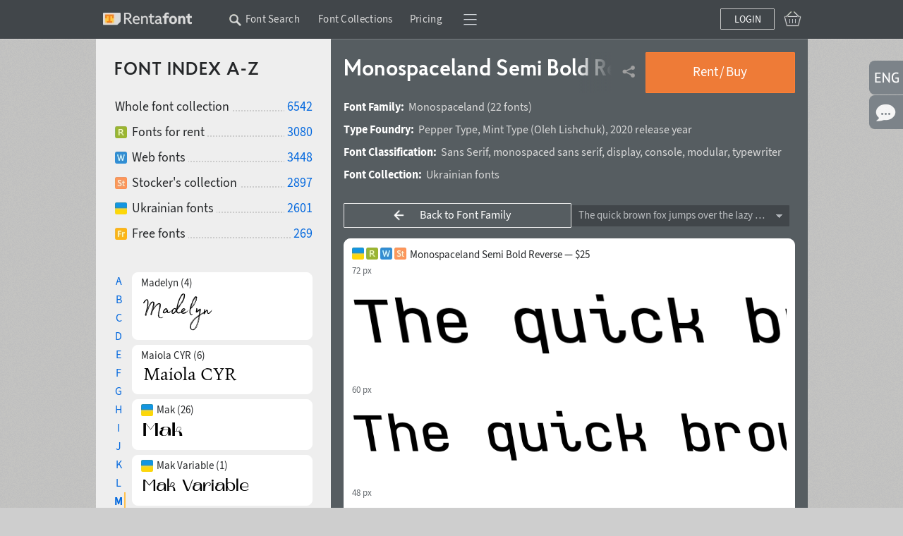

--- FILE ---
content_type: text/html; charset=utf-8
request_url: https://rentafont.com/fonts/monospaceland/semi-bold-reverse
body_size: 22870
content:
<!DOCTYPE html>
<html lang="en">
<head>
<meta http-equiv="Content-Type" content="text/html; charset=UTF-8">
<meta name="viewport" content="width=1009">
<!-- Google Tag Manager -->
<script>(function(w,d,s,l,i){w[l]=w[l]||[];w[l].push({'gtm.start':
new Date().getTime(),event:'gtm.js'});var f=d.getElementsByTagName(s)[0],
j=d.createElement(s),dl=l!='dataLayer'?'&l='+l:'';j.async=true;j.src=
'https://www.googletagmanager.com/gtm.js?id='+i+dl;f.parentNode.insertBefore(j,f);
})(window,document,'script','dataLayer','GTM-P6NW8F8');</script>
<!-- End Google Tag Manager -->
<link rel="preload" href="/stylesheets/fonts_preload.min.css" as="style" />
<link rel="Stylesheet" media="all" href="/stylesheets/fonts_preload.min.css?1768903556" type="text/css" />
<link rel="canonical" href="https://rentafont.com/fonts/monospaceland/semi-bold" />
<link rel="alternate" hreflang="uk" href="https://rentafont.com.ua/fonts/monospaceland/semi-bold-reverse" />
<link rel="alternate" hreflang="en" href="https://rentafont.com/fonts/monospaceland/semi-bold-reverse" />
<link rel="alternate" hreflang="x-default" href="https://rentafont.com/fonts/monospaceland/semi-bold-reverse" />
<!--  -->
<meta property="og:url" content="https://rentafont.com/fonts/monospaceland/semi-bold-reverse"/><meta property="og:image" content="https://rentafont.com/uploads/14/18/89/95/monospaceland1_bigthumb.png"/><meta property="og:title" content="Monospaceland Semi Bold Reverse | font for web and desktop | Rentafont"/><meta property="og:description" content="Ukrainian font Monospaceland Semi Bold Reverse for headlines, from Pepper Type. Licensing options: rent and buy font, webfont, subscription on Rentafont. Font with Ukrainian language + 82 languages."/><meta name="description" content="Ukrainian font Monospaceland Semi Bold Reverse for headlines, from Pepper Type. Licensing options: rent and buy font, webfont, subscription on Rentafont. Font with Ukrainian language + 82 languages."/>
<title>Monospaceland Semi Bold Reverse | font for web and desktop | Rentafont</title>
<link rel="apple-touch-icon" sizes="57x57" href="/images/favicons/apple-touch-icon-57x57.png">
<link rel="apple-touch-icon" sizes="60x60" href="/images/favicons/apple-touch-icon-60x60.png">
<link rel="apple-touch-icon" sizes="72x72" href="/images/favicons/apple-touch-icon-72x72.png">
<link rel="apple-touch-icon" sizes="76x76" href="/images/favicons/apple-touch-icon-76x76.png">
<link rel="apple-touch-icon" sizes="114x114" href="/images/favicons/apple-touch-icon-114x114.png">
<link rel="apple-touch-icon" sizes="120x120" href="/images/favicons/apple-touch-icon-120x120.png">
<link rel="apple-touch-icon" sizes="144x144" href="/images/favicons/apple-touch-icon-144x144.png">
<link rel="apple-touch-icon" sizes="152x152" href="/images/favicons/apple-touch-icon-152x152.png">
<link rel="apple-touch-icon" sizes="180x180" href="/images/favicons/apple-touch-icon-180x180.png">
<link rel="icon" type="image/png" href="/images/favicons/android-chrome-192x192.png" sizes="512x512">
<link rel="icon" type="image/png" href="/images/favicons/android-chrome-192x192.png" sizes="384x384">
<link rel="icon" type="image/png" href="/images/favicons/android-chrome-192x192.png" sizes="256x256">
<link rel="icon" type="image/png" href="/images/favicons/android-chrome-192x192.png" sizes="192x192">
<link rel="icon" type="image/png" href="/images/favicons/favicon-16x16.png" sizes="16x16">
<link rel="manifest" href="/images/favicons/manifest.json">
<link rel="mask-icon" href="/images/favicons/safari-pinned-tab.svg" color="#ff7f34">
<meta name="msapplication-TileColor" content="#ff7f34">
<meta name="msapplication-TileImage" content="/images/favicons/mstile-144x144.png">
<meta name="theme-color" content="#ffffff">
<meta name="p:domain_verify" content="3c0672ba0a0b4cbfba0de3724844819a"/>
<link rel="Stylesheet" media="all" href="/stylesheets/style.min.css?1769527518" type="text/css" />
<!-- Google Identity Services SDK -->
<script src="https://accounts.google.com/gsi/client" async defer></script>
<script src="/javascripts/defaults_comp.js?1457261942" type="text/javascript"></script>
<script src="/javascripts/application.min.js?1768903668" type="text/javascript"></script>
<script src="/javascripts/autosuggest.min.js?1646993475" type="text/javascript"></script>
<script src="/javascripts/font-load.min.js?1662381491" type="text/javascript"></script>
<script src="/javascripts/facebook.min.js?1714725768" async="true" type="text/javascript"></script>
<script src="/javascripts/google.min.js?1763723043" async="true" type="text/javascript"></script>
<script>
tran_new_password =                 'New password';
tran_new_password_confirm =         'Confirm password';
tran_show_actions =                 'show actions';
tran_hide_actions =                 'hide action';
tran_change =                       'Change';
tran_close =                        'Collapse';
tran_read_more =                    'Read more';
tran_reveal =                       'Expand';
tran_hide =                         'Collapse';
tran_hide_small =                   'Collapse';
tran_show_small =                   'Show';
tran_other =                        'More';
tran_from =                         'of';
tran_typefaces =                    'font styles';
tran_find_similar =                 'Find similar';
tran_agent_not_downloaded =         'The program is not downloaded';
tran_agent_not_running =            'Rentafont Agent is not running, check in ';
tran_check_now =                    'Check now';
tran_agent_works =                  'Rentafont Agent is running';
tran_select_font =                  'Select font style';
tran_add_to_project =               'Add to project';
tran_cancel_selection =             'Cancel';
tran_cancel_all =                   'Cancel all';
tran_cancel_family =                'Cancel font family';
tran_choose_all =                   'Select all fonts';
tran_choose_family =                'Select font family';
tran_add_pair =                     'Select pair';
tran_cancel_pair =                  'Cancel';
tran_economy_word =                 'save';
tran_credits =                      'Credits';
tran_one_credit =                   '1 Credit';
tran_seconds =                      'sec.';
tran_tarrifs_incorrect_dollars =    'The number of credits cannot be less than';
tran_tarrifs_incorrect_credits =    'The amount may not be less than';
tran_tarrifs_incorrect_data =       'Wrong format of entered data';
tran_desktop_rent_mini_text =       'Rent Desktop';
tran_web_rent_mini_text =           'Order an invoice';
tran_download_font_link_mini_text = 'Download';
tran_download_font_link_big_text =  'Download free font';
tran_buy_rent_mini_text =           'Buy';
tran_search_timer_text =            'To show fonts right now press <b>Enter</b>.';
tran_found_text =                   'Found:';
tran_fonts_text =                   'fonts';
tran_show_text =                    'Show fonts';
tran_count_is_zero_start =          'No fonts found for your entry';
tran_count_is_zero_end   =          'Edit your request please';
tran_limit_expired =                'Limit exceeded';
tran_user_web_fonts =               'web-fonts per user.';
tran_left =                         'is';
tran_fonts =                        'fonts';
tran_selected =                     'Selected';
tran_error_msg_url =                'Incorrect URL';
tran_error_msg_url_limit =          'Url limit';
tran_of =                           'of';
tran_reduction =                    'Your discount';
tran_reduction2 =                   'Discount';
tran_week =                         'weeks';
tran_day =                          'Days';
tran_hour =                         'Hours';
tran_add_card =                     'Add to Cart';
tran_add_card_fonts =               'font styles';
tran_to_pay =                       'Amount due';
tran_price =                        'Price';
tran_buy_rent =                     'Rent&thinsp;/&thinsp;Buy';
tran_save_to_project =              'Save to Project';
tran_select_fonts =                 'Edit';
tran_show_big =                     'Choose';
tran_show_other_license_cart =      'Other';
tran_desktop_br_all_fonts =         'Rent Desktop';
tran_web_br_all_fonts =             'Use Webfonts';
tran_buy_br_all_fonts =             'Buy License on';
tran_desktop_br_family =            'Арендовать щрифты';
tran_web_br_family =                'Use Webfonts';
tran_buy_br_family =                'Buy License on Fonts';
tran_desktop_br_single_font =       'Rent a font';
tran_web_br_single_font =           'Use Webfont';
tran_buy_br_single_font =           'Buy font';
tran_font_sigle_count =             'font';
tran_font_some_count =              'font styles';
tran_font_lot_count =               'font styles';
tran_product_sigle_count =          'Item';
tran_product_some_count =           'Items';
tran_product_lot_count =            'Items';
tran_min_price_from =               'from&nbsp;';
tran_clear_cart_question =          'Clear Shopping Cart?';
tran_pl_user_err_msg =              'Fill in all end user fields';
tran_pl_entity_user_err_msg =       'Fill in all the fields of legal entity';
tran_pl_payer_err_msg =             'Fill in all text fields of the Payer';
tran_pl_terms_err_msg =             'You have not confirmed your consent with the terms of the agreements';
tran_manager_price_inform =         'after consideration';
tran_single_btn_text_buy =          'Buy font';
tran_clip_title =                   'Sample downloading (your browser can’t copy)';
tran_languages_filter_t1 =          'To find fonts with other languages, <b>write in the text search</b>, for example';
tran_languages_filter_t2 =          '"Georgian Language"';
tran_browser_variable_notice =      'It looks like your browser does not support variable web fonts. Try installing a version that supports them. The latest versions of Chrome work well even on older operating systems';
tran_btn_landing_font_remove =      'Delete from bundle';
tran_btn_landing_font_add =         'Add to font bundle';
tran_contry_select =                'Enter your country';
tran_field_required =               'Fill in this field';
tran_field_fullname =               ': enter name and surname';
tran_field_select_country =         'Select country';
tran_field_address =                'Enter your address';
tran_field_company_name =           'Enter your company name';
tran_field_address_min_words =      ': enter correct address';
tran_field_user_terms =             'Terms of use';
tran_field_user_full_name =         'User\'s full name';
tran_field_user_country =           'User\'s country';
tran_field_user_address =           'User\'s address';
tran_field_company_name_label =     'Company name';
tran_field_company_country =        'Company\'s country';
tran_field_company_address =        'Company\'s Address';
tran_field_payer_full_name =        'Payer\'s full name';
tran_field_payer_country =          'Payer\'s country';
tran_field_payer_address =          'Payer\’s address';
tran_payment_limit =                'Payments from $1 with plata by mono (UA)';
tran = '';
</script>
<script>
user_login = false;
pre_search_url = '';
</script>
<script type="application/ld+json">{"countryOfOrigin":{"name":"Ukraine","@type":"Country"},"image":["https://rentafont.com/uploads/26/81/13/38/PPMSL_SBR_1_78.png","https://rentafont.com/uploads/14/18/89/95/monospaceland1_hugehumb.png","https://rentafont.com/uploads/14/18/89/99/monospaceland2_hugehumb.png"],"additionalProperty":[{"value":"83","name":"Language support count","@type":"PropertyValue"},{"value":"Ukrainian, English, German, Polish, Portuguese, Spanish, French, Russian, Czech, Dutch, Italian, Swedish","name":"Top Supported Languages","@type":"PropertyValue"},{"value":"Static font style","name":"fontVariability","@type":"PropertyValue"},{"value":"TrueType hinting","name":"Feature","@type":"PropertyValue"},{"value":"oblique","name":"Slant","@type":"PropertyValue"},{"value":"500","name":"CSS Weight","@type":"PropertyValue"}],"category":"Typography/Fonts","description":"Ukrainian font Monospaceland Semi Bold Reverse for headlines, from Pepper Type. Licensing options: rent and buy font, webfont, subscription on Rentafont. Font with Ukrainian language + 82 languages.","name":"Monospaceland Semi Bold Reverse","offers":[{"priceSpecification":{"priceCurrency":"USD","minPrice":25,"@type":"PriceSpecification"},"priceCurrency":"USD","price":25,"description":"Pay once perpetual desktop font license. Install fonts on computers, create designs, unlimited print, logotypes, posts, video, reels, stories and tiktoks. From 5 computers with upgrade options. For Apps, ePub, Webfonts, etc — separate licenses required.","name":"Desktop Font License","@type":"Offer","availability":"https://schema.org/InStock"},{"priceSpecification":{"priceCurrency":"USD","minPrice":0.07,"@type":"PriceSpecification","maxPrice":2.0},"additionalProperty":[{"value":"PT10M (10 minutes), PT60M (1 hour), P1D (1 day), P1W (1 week)","name":"leaseLength","@type":"PropertyValue"}],"description":"Rent fonts through Rentafont Agent free desktop app for Windows and MacOS. Work with fonts from 10 minutes to weeks, months, years. Even after rent time you may use your works for education, portfolio, small print <100, posts/covers/banners. For more use rights buy perpetual font licenses with discount from rentals.","name":"Desktop Fonts for Rent","@type":"Offer","availability":"https://schema.org/InStock"},{"priceSpecification":{"priceCurrency":"USD","minPrice":2.4,"@type":"PriceSpecification","maxPrice":180},"description":"Webfonts on your sites from Rentafont servers. From 50,000 to 50,000,000 impressions, pay as you go. Change webfonts without additional payments, unified pricing for impressions of any font. Dedicated servers for large projects.","name":"Webfont Service — Pay-As-You-Go","@type":"Offer","availability":"https://schema.org/InStock"},{"additionalProperty":[{"value":"If the monthly cap is exceeded, pay the difference to upgrade the cap.","name":"upgrade path","@type":"PropertyValue"}],"priceCurrency":"USD","price":25,"description":"Perpetual webfont license for @font-face: hosting font files on your server; monthly site visit limit (default — 10,000/month) with upgrade option. Does not cover apps, advertising, OEM — separate licenses apply.","name":"Webfont License","@type":"Offer","availability":"https://schema.org/InStock"},{"priceSpecification":{"priceCurrency":"USD","minPrice":12.4,"@type":"PriceSpecification"},"priceCurrency":"USD","price":15,"description":"This font is included to font subscription from $12.4/month — access to 3000+ desktop fonts activating through Rentafont Agent.","name":"Font Subscription (monthly)","@type":"Offer","availability":"https://schema.org/InStock"},{"priceCurrency":"USD","description":"Custom licenses: mobile apps and video games, interactive online advertising, e-publications, server deployment, film/TV, OEM, corporate unlimited, legalization of usage.","name":"Other Licenses","@type":"Offer"}],"creator":{"name":"Oleh Lishchuk","@type":"Person"},"brand":{"name":"Pepper Type, Mint Type","@type":"Brand"},"@type":["Product","DigitalDocument"],"url":"https://rentafont.com/fonts/monospaceland/semi-bold-reverse","@id":"https://rentafont.com/fonts/monospaceland/semi-bold-reverse","productGroupID":"Monospaceland","@context":"https://schema.org","seller":{"name":"Rentafont","@type":"Organization"}}</script>
</head>
<body class="fonts_page_body " id="site_body" data-is-mobile-agent="false">
<!-- Google Tag Manager (noscript) -->
<noscript><iframe src="https://www.googletagmanager.com/ns.html?id=GTM-P6NW8F8"
height="0" width="0" style="display:none;visibility:hidden"></iframe></noscript>
<!-- End Google Tag Manager (noscript) -->
<div id="wrap">
<div class="toppanel " id="toppanel">
<div class="container_12 logged_out">
<div class="fl logo_cnt grid_2" id="top_logo">
<div class="logo_wrap">
<a href="/" class="logo fl"></a>
</div>
</div>
<div class="topmenu grid_8 ">
<div class="topmenu_wrap">
<div class="search_additional_menu topmenu in_menu w1009" id="top_search_additional_menu">
<div class="sam_search hide" id="search_topmenu">
<form action="/search" id="search_form_sam" method="post" onsubmit="new Ajax.Request('/search', {asynchronous:true, parameters:Form.serialize(this), evalScripts:true}); return false;">
<input class="search_home" maxlength="70" value="" name="options[search_sam_input]" onkeydown="topSearchOnEnter(event)" id="options[search_sam_input]" type="text" placeholder="Enter the query" />
<input value="1" name="redirect_to_pre_search" id="redirect_to_pre_search" type="hidden" />
<input class="submit_sam_search" type="submit" onclick="topSearchOnSubmit();">
<script type="text/javascript">
new bsn.AutoSuggest('options[search_sam_input]', {varname: "suggest", json: true, maxresults: 20, timeout: 10000, delay: 200, callback: function(data){showPreSearchInputSearch(data);}, noresults: "", mass_autosuggest: 1, offsety: -1, script: "/application/suggest?"});
</script>
</form>
</div>
<span class="wrap_link" id="search_text_button" onclick="changeSmtFocus(event)">
<span class="topmenu_link ">
Font Search
<span class="search_text_button_icon" onclick=""></span>
</span>
</span>
</div>
<span class='menu_links'><span class='wrap_link' id=''><a href="/font_collections" class="" id="">Font Collections</a></span><span class='wrap_link' id='wrap_tariffs_link_topmenu'><a href="/tariffs" class="" onclick="" id="tariffs_link_topmenu">Pricing</a></span></span>
<div class="compact_top_panel">
<div class="compact_panel" id="compact_panel_button" onclick="compactPanelInit();">
<span class="hbg wrap_link"></span>
</div>
<div class="user_menu" id="compact_menu" style="display: none;">
<a href="/search" class=""><span>Font Search</span></a><a href="/font_collections" class=""><span>Font Collections</span></a><a href="/fonts" class=""><span>Font Index A-Z</span></a><a href="/foundries" class=""><span>Authors & Type Foundries</span></a><a href="/tariffs" class=""><span>Font Rental Pricing</span></a><a href="/subscriptions" class=""><span>Font Subscription Pricing</span></a><a href="/special-offers" class=""><span>Special Offers</span></a><a href="/blog" class=""><span>Rentafont Blog</span></a><a href="/help" class=""><span>FAQ and Information</span></a><a href="/agent" class=""><span>Rentafont Agent</span></a>
</div>
</div>
</div>
</div>
<div class="buttonslogareg grid_2">
<div class="cartlg">
<div class="cart_indicator " id="cart_indicator"></div>
<div class="down_menu_wrap cart_indicator_info hide" id="cart_indicator_info">
<div class="down_arrow"></div>
<div class="down_menus" id="cart_info"></div>
</div>
<div class="down_menu_wrap cart_add_product_info hide" id="cart_add_product_info">
<div class="down_arrow"></div>
<div class="down_menus" id="cart_add_product_info_body">
Fonts added to Cart
</div>
</div>
<script>
function showCardInit() {
var cart_indicator = $("cart_indicator");
if (cart_indicator) {
cart_indicator.observe('click', function(e) {
var element = event.target ? event.target : event.toElement;
element.addClassName("event_disabled");
setTimeout(function() {
element.removeClassName("event_disabled");
}, 1000);
showCard();
});
cart_indicator.observe('mouseout', function(e) {
cartInfoHide(e);
});
cart_indicator.observe('mouseover', function(e) {
loadCartInfo();;
});
}
}
showCardInit();
</script>
</div>
<a class="" onclick="new Ajax.Request('/users/register_and_login/login', {asynchronous:true, evalScripts:true}); return false;" href="#" id="login_btn">Login</a>
</div>
</div>
<script>
// setFocusSearch();
var isSafari = !!navigator.userAgent.match(/Version\/[\d\.]+.*Safari/);
var iOS = /iPad|iPhone|iPod/.test(navigator.userAgent) && !window.MSStream;
if (isSafari && iOS) {
// You are using Safari on iOS
} else if(isSafari) {
// You are using Safari on iOS
} else {
// You are using another browser
topHeadMove();
}
</script>
</div>
<div id="main">
<table class="bars"><tr>
<td class="light_bar" id="fonts_family_side">
<div id="fonts_family_side_wrap">
<div id="fonts_family_side_body">
<h2 class="search_title" id="family_title">Font Index A-Z</h2>
<div class="catalog_info">
<ul class="solutions new_type no_bac">
<li>
<h3>Whole font collection</h3>
<a href="/search">6542</a>
</li>
<li>
<a href="/search?options[ready_to_rent]=true" class="rent"></a><h3>Fonts for rent</h3>
<a href="/search?options[ready_to_rent]=true">3080</a>
</li>
<li>
<a href="/search?options[webfonts]=true" class="web"></a><h3>Web fonts</h3>
<a href="/search?options[webfonts]=true">3448</a>
</li>
<li>
<a href="/search?options[stock]=true" class="stock"></a><h3>Stocker's collection</h3>
<a href="/search?options[stock]=true">2897</a>
</li>
<li>
<a href="https://rentafont.com/search/filter-fonts-from-ukrainian-type-designers" class="ukrainian"></a><h3>Ukrainian fonts</h3>
<a href="https://rentafont.com/search/filter-fonts-from-ukrainian-type-designers">2601</a>
</li>
<li>
<a href="/search?options[free]=true" class="free"></a><h3>Free fonts</h3>
<a href="/search?options[free]=true">269</a>
</li>
<!--
<li>
<a href="/search?options[promo]=true" class="promo"></a></a><span></span>
<a href="/search?options[promo]=true"></a>
</li>
-->
</ul>
</div>
<div class="family_items">
<div class="handlist">
<span class="lks " onclick="changeHandList('A')">A</span>
<span class="lks " onclick="changeHandList('B')">B</span>
<span class="lks " onclick="changeHandList('C')">C</span>
<span class="lks " onclick="changeHandList('D')">D</span>
<span class="lks " onclick="changeHandList('E')">E</span>
<span class="lks " onclick="changeHandList('F')">F</span>
<span class="lks " onclick="changeHandList('G')">G</span>
<span class="lks " onclick="changeHandList('H')">H</span>
<span class="lks " onclick="changeHandList('I')">I</span>
<span class="lks " onclick="changeHandList('J')">J</span>
<span class="lks " onclick="changeHandList('K')">K</span>
<span class="lks " onclick="changeHandList('L')">L</span>
<span class="lks current" onclick="changeHandList('M')">M</span>
<span class="lks " onclick="changeHandList('N')">N</span>
<span class="lks " onclick="changeHandList('O')">O</span>
<span class="lks " onclick="changeHandList('P')">P</span>
<span class="lks " onclick="changeHandList('Q')">Q</span>
<span class="lks " onclick="changeHandList('R')">R</span>
<span class="lks " onclick="changeHandList('S')">S</span>
<span class="lks " onclick="changeHandList('T')">T</span>
<span class="lks " onclick="changeHandList('U')">U</span>
<span class="lks " onclick="changeHandList('V')">V</span>
<span class="lks " onclick="changeHandList('W')">W</span>
<span class="lks " onclick="changeHandList('X')">X</span>
<span class="lks " onclick="changeHandList('Y')">Y</span>
<span class="lks " onclick="changeHandList('Z')">Z</span>
</div>
<div class="family_list">
<div class="font_family_item " onclick="showLoadAnimation(this); changeFont('/fonts/madelyn', event)" >
<p>
<span class="collected_types">
</span>
<span class="collected_family_name">
Madelyn (4)
</span>
</p>
<div class="sample">
<img alt="FF_MADEL_18" src="/uploads/24/05/15/05/FF_MADEL_18.png?1665747066" loading="lazy" />
</div>
</div>
<div class="font_family_item " onclick="showLoadAnimation(this); changeFont('/fonts/maiola-cyr', event)" >
<p>
<span class="collected_types">
</span>
<span class="collected_family_name">
Maiola CYR (6)
</span>
</p>
<div class="sample">
<img alt="TTMAI_18" src="/uploads/20/85/56/25/TTMAI_18.png?1642426568" loading="lazy" />
</div>
</div>
<div class="font_family_item " onclick="showLoadAnimation(this); changeFont('/fonts/mak', event)" >
<p>
<span class="collected_types">
<span class='ukrainian'></span>
</span>
<span class="collected_family_name">
Mak (26)
</span>
</p>
<div class="sample">
<img alt="VT_MAK_18" src="/uploads/24/37/01/59/VT_MAK_18.png?1671837521" loading="lazy" />
</div>
</div>
<div class="font_family_item " onclick="showLoadAnimation(this); changeFont('/fonts/mak-variable', event)" >
<p>
<span class="collected_types">
<span class='ukrainian'></span>
</span>
<span class="collected_family_name">
Mak Variable (1)
</span>
</p>
<div class="sample">
<img alt="VT_MAKV_18" src="/uploads/24/37/34/12/VT_MAKV_18.png?1672273656" loading="lazy" />
</div>
</div>
<div class="font_family_item " onclick="showLoadAnimation(this); changeFont('/fonts/mantonico', event)" >
<p>
<span class="collected_types">
<span class='ukrainian'></span>
</span>
<span class="collected_family_name">
Mantonico (16)
</span>
</p>
<div class="sample">
<img alt="PPMAN_18" src="/uploads/13/31/93/96/PPMAN_18.png?1612571049" loading="lazy" />
</div>
</div>
<div class="font_family_item " onclick="showLoadAnimation(this); changeFont('/fonts/marco-cyr', event)" >
<p>
<span class="collected_types">
</span>
<span class="collected_family_name">
Marco CYR (6)
</span>
</p>
<div class="sample">
<img alt="TTO_MAR_18" src="/uploads/20/85/56/29/TTO_MAR_18.png?1642426576" loading="lazy" />
</div>
</div>
<div class="font_family_item " onclick="showLoadAnimation(this); changeFont('/fonts/marco-greek', event)" >
<p>
<span class="collected_types">
</span>
<span class="collected_family_name">
Marco Greek (6)
</span>
</p>
<div class="sample">
<img alt="TTO_MARG_18" src="/uploads/20/95/22/07/TTO_MARG_18.png?1643843670" loading="lazy" />
</div>
</div>
<div class="font_family_item " onclick="showLoadAnimation(this); changeFont('/fonts/marevo', event)" >
<p>
<span class="collected_types">
<span class='ukrainian'></span>
</span>
<span class="collected_family_name">
Marevo (9)
</span>
</p>
<div class="sample">
<img alt="AB_MARE_18" src="/uploads/25/82/98/31/AB_MARE_18.png?1715538494" loading="lazy" />
</div>
</div>
<div class="font_family_item " onclick="showLoadAnimation(this); changeFont('/fonts/mariupol', event)" >
<p>
<span class="collected_types">
<span class='ukrainian'></span>
</span>
<span class="collected_family_name">
Mariupol (4)
</span>
</p>
<div class="sample">
<img alt="MRPL_18" src="/uploads/24/70/31/43/MRPL_18.png?1678115382" loading="lazy" />
</div>
</div>
<div class="font_family_item " onclick="showLoadAnimation(this); changeFont('/fonts/mariupol-strong', event)" >
<p>
<span class="collected_types">
<span class='ukrainian'></span>
</span>
<span class="collected_family_name">
Mariupol Strong (1)
</span>
</p>
<div class="sample">
<img alt="SCH_MRST_18" src="/uploads/24/40/91/44/SCH_MRST_18.png?1672860729" loading="lazy" />
</div>
</div>
<div class="font_family_item " onclick="showLoadAnimation(this); changeFont('/fonts/mars-type', event)" >
<p>
<span class="collected_types">
<span class='ukrainian'></span>
</span>
<span class="collected_family_name">
Mars Type (1)
</span>
</p>
<div class="sample">
<img alt="RF_MRS_18" src="/uploads/20/23/25/81/RF_MRS_18.png?1635771405" loading="lazy" />
</div>
</div>
<div class="font_family_item " onclick="showLoadAnimation(this); changeFont('/fonts/mars-type-pro', event)" >
<p>
<span class="collected_types">
<span class='ukrainian'></span>
</span>
<span class="collected_family_name">
Mars Type PRO (7)
</span>
</p>
<div class="sample">
<img alt="RF_MRSP_18" src="/uploads/24/91/08/50/RF_MRSP_18.png?1689261489" loading="lazy" />
</div>
</div>
<div class="font_family_item " onclick="showLoadAnimation(this); changeFont('/fonts/marty', event)" >
<p>
<span class="collected_types">
</span>
<span class="collected_family_name">
Marty (1)
</span>
</p>
<div class="sample">
<img alt="MARTY_18" src="/uploads/20/05/90/57/MARTY_18.png?1634495920" loading="lazy" />
</div>
</div>
<div class="font_family_item " onclick="showLoadAnimation(this); changeFont('/fonts/masiva', event)" >
<p>
<span class="collected_types">
</span>
<span class="collected_family_name">
Masiva (12)
</span>
</p>
<div class="sample">
<img alt="GT_MAS_18" src="/uploads/24/05/14/95/GT_MAS_18.png?1665746975" loading="lazy" />
</div>
</div>
<div class="font_family_item " onclick="showLoadAnimation(this); changeFont('/fonts/mavka', event)" >
<p>
<span class="collected_types">
<span class='ukrainian'></span>
</span>
<span class="collected_family_name">
Mavka (1)
</span>
</p>
<div class="sample">
<img alt="SCH_MAV_18" src="/uploads/21/83/77/39/SCH_MAV_18.png?1651421978" loading="lazy" />
</div>
</div>
<div class="font_family_item " onclick="showLoadAnimation(this); changeFont('/fonts/mazzard-h', event)" >
<p>
<span class="collected_types">
<span class='ukrainian'></span>
</span>
<span class="collected_family_name">
Mazzard H (18)
</span>
</p>
<div class="sample">
<img alt="PPTMH_18" src="/uploads/84/77/72/7/PPTMH_18.png?1558722115" loading="lazy" />
</div>
</div>
<div class="font_family_item " onclick="showLoadAnimation(this); changeFont('/fonts/mazzard-l', event)" >
<p>
<span class="collected_types">
<span class='ukrainian'></span>
</span>
<span class="collected_family_name">
Mazzard L (18)
</span>
</p>
<div class="sample">
<img alt="PPTML_18" src="/uploads/13/29/29/43/PPTML_18.png?1612545350" loading="lazy" />
</div>
</div>
<div class="font_family_item " onclick="showLoadAnimation(this); changeFont('/fonts/mazzard-m', event)" >
<p>
<span class="collected_types">
<span class='ukrainian'></span>
</span>
<span class="collected_family_name">
Mazzard M (18)
</span>
</p>
<div class="sample">
<img alt="PPTMM_18" src="/uploads/84/77/72/3/PPTMM_18.png?1558722096" loading="lazy" />
</div>
</div>
<div class="font_family_item " onclick="showLoadAnimation(this); changeFont('/fonts/mazzard-soft-h', event)" >
<p>
<span class="collected_types">
<span class='ukrainian'></span>
</span>
<span class="collected_family_name">
Mazzard Soft H (18)
</span>
</p>
<div class="sample">
<img alt="PPTMSH_18" src="/uploads/85/23/65/1/PPTMSH_18.png?1558792794" loading="lazy" />
</div>
</div>
<div class="font_family_item " onclick="showLoadAnimation(this); changeFont('/fonts/mazzard-soft-l', event)" >
<p>
<span class="collected_types">
<span class='ukrainian'></span>
</span>
<span class="collected_family_name">
Mazzard Soft L (18)
</span>
</p>
<div class="sample">
<img alt="PPTMSL_18" src="/uploads/13/29/29/47/PPTMSL_18.png?1612545382" loading="lazy" />
</div>
</div>
<div class="font_family_item " onclick="showLoadAnimation(this); changeFont('/fonts/mazzard-soft-m', event)" >
<p>
<span class="collected_types">
<span class='ukrainian'></span>
</span>
<span class="collected_family_name">
Mazzard Soft M (18)
</span>
</p>
<div class="sample">
<img alt="PPTMSM_18" src="/uploads/85/23/64/7/PPTMSM_18.png?1558792774" loading="lazy" />
</div>
</div>
<div class="font_family_item " onclick="showLoadAnimation(this); changeFont('/fonts/merel', event)" >
<p>
<span class="collected_types">
</span>
<span class="collected_family_name">
Merel (6)
</span>
</p>
<div class="sample">
<img alt="TNB0099_18" src="/uploads/19/99/16/04/TNB0099_18.png?1634410381" loading="lazy" />
</div>
</div>
<div class="font_family_item " onclick="showLoadAnimation(this); changeFont('/fonts/midpoint-pro', event)" >
<p>
<span class="collected_types">
<span class='ukrainian'></span>
</span>
<span class="collected_family_name">
Midpoint Pro (18)
</span>
</p>
<div class="sample">
<img alt="MTMDP_18" src="/uploads/69/74/13/2/MTMDP_18.png?1536342117" loading="lazy" />
</div>
</div>
<div class="font_family_item " onclick="showLoadAnimation(this); changeFont('/fonts/milky-river-cyrillic', event)" >
<p>
<span class="collected_types">
<span class='ukrainian'></span>
</span>
<span class="collected_family_name">
Milky River Cyrillic (2)
</span>
</p>
<div class="sample">
<img alt="IDV_MIR_18" src="/uploads/24/85/87/15/IDV_MIR_18.png?1688167988" loading="lazy" />
</div>
</div>
<div class="font_family_item " onclick="showLoadAnimation(this); changeFont('/fonts/misto-font', event)" >
<p>
<span class="collected_types">
<span class='ukrainian'></span>
</span>
<span class="collected_family_name">
Misto Font (1)
</span>
</p>
<div class="sample">
<img alt="MISTO_18" src="/uploads/20/33/33/42/MISTO_18.png?1636509094" loading="lazy" />
</div>
</div>
<div class="font_family_item " onclick="showLoadAnimation(this); changeFont('/fonts/model-4f-unicase', event)" >
<p>
<span class="collected_types">
<span class='ukrainian'></span>
</span>
<span class="collected_family_name">
Model 4F Unicase (4)
</span>
</p>
<div class="sample">
<img alt="MODLU_18" src="/uploads/14/33/36/32/MODLU_18.png?1622459305" loading="lazy" />
</div>
</div>
<div class="font_family_item " onclick="showLoadAnimation(this); changeFont('/fonts/monggirella-cyrillic', event)" >
<p>
<span class="collected_types">
<span class='ukrainian'></span>
</span>
<span class="collected_family_name">
Monggirella Cyrillic (1)
</span>
</p>
<div class="sample">
<img alt="IDV_MOS_18" src="/uploads/24/86/41/67/IDV_MOS_18.png?1688584179" loading="lazy" />
</div>
</div>
<div class="font_family_item " onclick="showLoadAnimation(this); changeFont('/fonts/monobiletik', event)" >
<p>
<span class="collected_types">
<span class='ukrainian'></span>
</span>
<span class="collected_family_name">
Monobiletik (1)
</span>
</p>
<div class="sample">
<img alt="OB_MB_18" src="/uploads/20/35/80/97/OB_MB_18.png?1637274812" loading="lazy" />
</div>
</div>
<div class="font_family_item " onclick="showLoadAnimation(this); changeFont('/fonts/monofontis', event)" >
<p>
<span class="collected_types">
<span class='ukrainian'></span>
</span>
<span class="collected_family_name">
Monofontis (18)
</span>
</p>
<div class="sample">
<img alt="AB_MF_18" src="/uploads/24/50/60/55/AB_MF_18.png?1675518127" loading="lazy" />
</div>
</div>
<div class="font_family_item active " onclick="showLoadAnimation(this); changeFont('/fonts/monospaceland', event)" >
<p>
<span class="collected_types">
<span class='ukrainian'></span>
</span>
<span class="collected_family_name">
Monospaceland (22)
</span>
</p>
<div class="sample">
<img alt="PPMSL_18" src="/uploads/26/65/52/21/PPMSL_18.png?1746834513" loading="lazy" />
</div>
</div>
<div class="font_family_item " onclick="showLoadAnimation(this); changeFont('/fonts/mont', event)" >
<p>
<span class="collected_types">
</span>
<span class="collected_family_name">
Mont (20)
</span>
</p>
<div class="sample">
<img alt="FF_MONT_18" src="/uploads/24/11/98/10/FF_MONT_18.png?1667067729" loading="lazy" />
</div>
</div>
<div class="font_family_item " onclick="showLoadAnimation(this); changeFont('/fonts/9-months', event)" >
<p>
<span class="collected_types">
<span class='ukrainian'></span>
</span>
<span class="collected_family_name">
9 Months (2)
</span>
</p>
<div class="sample">
<img alt="MTHS_18" src="/uploads/26/58/21/17/MTHS_18.png?1744113803" loading="lazy" />
</div>
</div>
<div class="font_family_item " onclick="showLoadAnimation(this); changeFont('/fonts/morta', event)" >
<p>
<span class="collected_types">
<span class='ukrainian'></span>
</span>
<span class="collected_family_name">
Morta (2)
</span>
</p>
<div class="sample">
<img alt="MRMOR_18" src="/uploads/24/50/60/61/MRMOR_18.png?1675597141" loading="lazy" />
</div>
</div>
<div class="font_family_item " onclick="showLoadAnimation(this); changeFont('/fonts/motor-4f', event)" >
<p>
<span class="collected_types">
<span class='ukrainian'></span>
</span>
<span class="collected_family_name">
Motor 4F (6)
</span>
</p>
<div class="sample">
<img alt="MOR4F_18" src="/uploads/13/54/23/90/MOR4F_18.png?1613072919" loading="lazy" />
</div>
</div>
<div class="font_family_item " onclick="showLoadAnimation(this); changeFont('/fonts/murs-gothic', event)" >
<p>
<span class="collected_types">
<span class='ukrainian'></span>
</span>
<span class="collected_family_name">
Murs Gothic (57)
</span>
</p>
<div class="sample">
<img alt="MK_MURS_18" src="/uploads/25/23/31/85/MK_MURS_18.png?1696875800" loading="lazy" />
</div>
</div>
<div class="font_family_item " onclick="showLoadAnimation(this); changeFont('/fonts/mustafa', event)" >
<p>
<span class="collected_types">
<span class='ukrainian'></span>
</span>
<span class="collected_family_name">
Mustafa (4)
</span>
</p>
<div class="sample">
<img alt="SC_MUS_18" src="/uploads/10/03/27/15/SC_MUS_18.png?1576424035" loading="lazy" />
</div>
</div>
<div class="font_family_item blf_blocked" onclick="showLoadAnimation(this); changeFont('/fonts/itc-machine', event)" >
<p>
<span class="collected_types">
<span class='blf'></span>
</span>
<span class="collected_family_name">
ITC Machine (2)
</span>
</p>
<div class="sample">
<img alt="PT_MCN_18" src="/uploads/24/37/35/61/PT_MCN_18.png?1672279496" loading="lazy" />
</div>
</div>
<div class="font_family_item blf_blocked" onclick="showLoadAnimation(this); changeFont('/fonts/magic', event)" >
<p>
<span class="collected_types">
<span class='blf'></span>
</span>
<span class="collected_family_name">
Magic (2)
</span>
</p>
<div class="sample">
<img alt="TM_MGC_18" src="/uploads/19/78/05/27/TM_MGC_18.png?1633649866" loading="lazy" />
</div>
</div>
<div class="font_family_item blf_blocked" onclick="showLoadAnimation(this); changeFont('/fonts/magistral', event)" >
<p>
<span class="collected_types">
<span class='blf'></span>
</span>
<span class="collected_family_name">
Magistral (18)
</span>
</p>
<div class="sample">
<img alt="PT_MGS_18" src="/uploads/19/78/05/47/PT_MGS_18.png?1633649954" loading="lazy" />
</div>
</div>
<div class="font_family_item blf_blocked" onclick="showLoadAnimation(this); changeFont('/fonts/magmixer', event)" >
<p>
<span class="collected_types">
<span class='blf'></span>
</span>
<span class="collected_family_name">
MagMixer (1)
</span>
</p>
<div class="sample">
<img alt="PT_MGM_18" src="/uploads/19/78/05/51/PT_MGM_18.png?1633649988" loading="lazy" />
</div>
</div>
<div class="font_family_item blf_blocked" onclick="showLoadAnimation(this); changeFont('/fonts/mania', event)" >
<p>
<span class="collected_types">
<span class='blf'></span>
</span>
<span class="collected_family_name">
Mania (4)
</span>
</p>
<div class="sample">
<img alt="DA_MNA_18" src="/uploads/87/65/34/DA_MNA_18.png?1484825528" loading="lazy" />
</div>
</div>
<div class="font_family_item blf_blocked" onclick="showLoadAnimation(this); changeFont('/fonts/manuscript', event)" >
<p>
<span class="collected_types">
<span class='blf'></span>
</span>
<span class="collected_family_name">
Manuscript (3)
</span>
</p>
<div class="sample">
<img alt="DA_MNS_18" src="/uploads/13/99/75/1/DA_MNS_18.png?1490871030" loading="lazy" />
</div>
</div>
<div class="font_family_item blf_blocked" onclick="showLoadAnimation(this); changeFont('/fonts/margon', event)" >
<p>
<span class="collected_types">
<span class='blf'></span>
</span>
<span class="collected_family_name">
Margon (18)
</span>
</p>
<div class="sample">
<img alt="PT_MAR_18" src="/uploads/14/56/45/5/PT_MAR_18.png?1491545681" loading="lazy" />
</div>
</div>
<div class="font_family_item blf_blocked" onclick="showLoadAnimation(this); changeFont('/fonts/tt-marks', event)" >
<p>
<span class="collected_types">
<span class='blf'></span>
</span>
<span class="collected_family_name">
TT Marks (32)
</span>
</p>
<div class="sample">
<img alt="TTMARKS_18" src="/uploads/87/54/34/TTMARKS_18.png?1484823847" loading="lazy" />
</div>
</div>
<div class="font_family_item blf_blocked" onclick="showLoadAnimation(this); changeFont('/fonts/mas-d-azil', event)" >
<p>
<span class="collected_types">
<span class='blf'></span>
</span>
<span class="collected_family_name">
Mas d Azil (2)
</span>
</p>
<div class="sample">
<img alt="PT_MDA_18" src="/uploads/24/50/23/70/PT_MDA_18.png?1674941929" loading="lazy" />
</div>
</div>
<div class="font_family_item blf_blocked" onclick="showLoadAnimation(this); changeFont('/fonts/2mass-j1808', event)" >
<p>
<span class="collected_types">
<span class='blf'></span>
</span>
<span class="collected_family_name">
2MASS J1808 (5)
</span>
</p>
<div class="sample">
<img alt="IK2M_18" src="/uploads/24/50/23/75/IK2M_18.png?1674941977" loading="lazy" />
</div>
</div>
<div class="font_family_item blf_blocked" onclick="showLoadAnimation(this); changeFont('/fonts/masterflo', event)" >
<p>
<span class="collected_types">
<span class='blf'></span>
</span>
<span class="collected_family_name">
MasterFlo (1)
</span>
</p>
<div class="sample">
<img alt="PT_MSF_18" src="/uploads/20/35/57/88/PT_MSF_18.png?1637240246" loading="lazy" />
</div>
</div>
<div class="font_family_item blf_blocked" onclick="showLoadAnimation(this); changeFont('/fonts/tt-masters', event)" >
<p>
<span class="collected_types">
<span class='blf'></span>
</span>
<span class="collected_family_name">
TT Masters (23)
</span>
</p>
<div class="sample">
<img alt="TTMAST_18" src="/uploads/13/39/31/27/TTMAST_18.png?1612628937" loading="lazy" />
</div>
</div>
<div class="font_family_item blf_blocked" onclick="showLoadAnimation(this); changeFont('/fonts/mayak', event)" >
<p>
<span class="collected_types">
<span class='blf'></span>
</span>
<span class="collected_family_name">
Mayak (12)
</span>
</p>
<div class="sample">
<img alt="PT_MYK_18" src="/uploads/20/23/16/55/PT_MYK_18.png?1635717931" loading="lazy" />
</div>
</div>
<div class="font_family_item blf_blocked" onclick="showLoadAnimation(this); changeFont('/fonts/mediator', event)" >
<p>
<span class="collected_types">
<span class='blf'></span>
</span>
<span class="collected_family_name">
Mediator (30)
</span>
</p>
<div class="sample">
<img alt="PT_MDT_18" src="/uploads/20/24/29/33/PT_MDT_18.png?1636040654" loading="lazy" />
</div>
</div>
<div class="font_family_item blf_blocked" onclick="showLoadAnimation(this); changeFont('/fonts/mediator-serif', event)" >
<p>
<span class="collected_types">
<span class='blf'></span>
</span>
<span class="collected_family_name">
Mediator Serif (32)
</span>
</p>
<div class="sample">
<img alt="PT_MES_18" src="/uploads/20/24/29/41/PT_MES_18.png?1636040704" loading="lazy" />
</div>
</div>
<div class="font_family_item blf_blocked" onclick="showLoadAnimation(this); changeFont('/fonts/mellnik', event)" >
<p>
<span class="collected_types">
<span class='blf'></span>
</span>
<span class="collected_family_name">
Mellnik (14)
</span>
</p>
<div class="sample">
<img alt="PT_MLL_18" src="/uploads/87/65/14/PT_MLL_18.png?1484825522" loading="lazy" />
</div>
</div>
<div class="font_family_item blf_blocked" onclick="showLoadAnimation(this); changeFont('/fonts/mellnik-text', event)" >
<p>
<span class="collected_types">
<span class='blf'></span>
</span>
<span class="collected_family_name">
Mellnik Text (12)
</span>
</p>
<div class="sample">
<img alt="PT_MLT_18" src="/uploads/87/65/10/PT_MLT_18.png?1484825473" loading="lazy" />
</div>
</div>
<div class="font_family_item blf_blocked" onclick="showLoadAnimation(this); changeFont('/fonts/melody', event)" >
<p>
<span class="collected_types">
<span class='blf'></span>
</span>
<span class="collected_family_name">
Melody (1)
</span>
</p>
<div class="sample">
<img alt="PT_MELOD_18" src="/uploads/20/35/53/09/PT_MELOD_18.png?1637184705" loading="lazy" />
</div>
</div>
<div class="font_family_item blf_blocked" onclick="showLoadAnimation(this); changeFont('/fonts/metronom', event)" >
<p>
<span class="collected_types">
<span class='blf'></span>
</span>
<span class="collected_family_name">
Metronom (4)
</span>
</p>
<div class="sample">
<img alt="DA_MTR_18" src="/uploads/87/65/02/DA_MTR_18.png?1484825471" loading="lazy" />
</div>
</div>
<div class="font_family_item blf_blocked" onclick="showLoadAnimation(this); changeFont('/fonts/metropol', event)" >
<p>
<span class="collected_types">
<span class='blf'></span>
</span>
<span class="collected_family_name">
Metropol (4)
</span>
</p>
<div class="sample">
<img alt="DA_MTP_18" src="/uploads/20/23/26/96/DA_MTP_18.png?1635776958" loading="lazy" />
</div>
</div>
<div class="font_family_item blf_blocked" onclick="showLoadAnimation(this); changeFont('/fonts/micra', event)" >
<p>
<span class="collected_types">
<span class='blf'></span>
</span>
<span class="collected_family_name">
Micra (2)
</span>
</p>
<div class="sample">
<img alt="TM_MCR_18" src="/uploads/13/32/06/00/TM_MCR_18.png?1612571883" loading="lazy" />
</div>
</div>
<div class="font_family_item blf_blocked" onclick="showLoadAnimation(this); changeFont('/fonts/micronica', event)" >
<p>
<span class="collected_types">
<span class='blf'></span>
</span>
<span class="collected_family_name">
Micronica (1)
</span>
</p>
<div class="sample">
<img alt="MACRON_18" src="/uploads/13/32/06/39/MACRON_18.png?1612571940" loading="lazy" />
</div>
</div>
<div class="font_family_item blf_blocked" onclick="showLoadAnimation(this); changeFont('/fonts/tt-milks', event)" >
<p>
<span class="collected_types">
<span class='blf'></span>
</span>
<span class="collected_family_name">
TT Milks (16)
</span>
</p>
<div class="sample">
<img alt="TT_MLKS_18" src="/uploads/13/63/70/61/TT_MLKS_18.png?1613609917" loading="lazy" />
</div>
</div>
<div class="font_family_item blf_blocked" onclick="showLoadAnimation(this); changeFont('/fonts/tt-milks-script', event)" >
<p>
<span class="collected_types">
<span class='blf'></span>
</span>
<span class="collected_family_name">
TT Milks Script (5)
</span>
</p>
<div class="sample">
<img alt="TT_MLSS_18" src="/uploads/66/36/86/1/TT_MLSS_18.png?1527885221" loading="lazy" />
</div>
</div>
<div class="font_family_item blf_blocked" onclick="showLoadAnimation(this); changeFont('/fonts/millettre', event)" >
<p>
<span class="collected_types">
<span class='blf'></span>
</span>
<span class="collected_family_name">
Millettre (1)
</span>
</p>
<div class="sample">
<img alt="PT_MLE_18" src="/uploads/87/64/90/PT_MLE_18.png?1484825467" loading="lazy" />
</div>
</div>
<div class="font_family_item blf_blocked" onclick="showLoadAnimation(this); changeFont('/fonts/mirandolina', event)" >
<p>
<span class="collected_types">
<span class='blf'></span>
</span>
<span class="collected_family_name">
Mirandolina (7)
</span>
</p>
<div class="sample">
<img alt="PT_MRN_18" src="/uploads/87/64/86/PT_MRN_18.png?1484825466" loading="lazy" />
</div>
</div>
<div class="font_family_item blf_blocked" onclick="showLoadAnimation(this); changeFont('/fonts/mister-earl', event)" >
<p>
<span class="collected_types">
<span class='blf'></span>
</span>
<span class="collected_family_name">
Mister Earl (1)
</span>
</p>
<div class="sample">
<img alt="PT_MSE_18" src="/uploads/13/45/19/52/PT_MSE_18.png?1613002233" loading="lazy" />
</div>
</div>
<div class="font_family_item blf_blocked" onclick="showLoadAnimation(this); changeFont('/fonts/mistica', event)" >
<p>
<span class="collected_types">
<span class='blf'></span>
</span>
<span class="collected_family_name">
Mistica (1)
</span>
</p>
<div class="sample">
<img alt="DA_MST_18" src="/uploads/13/45/07/94/DA_MST_18.png?1613001526" loading="lazy" />
</div>
</div>
<div class="font_family_item blf_blocked" onclick="showLoadAnimation(this); changeFont('/fonts/mobul', event)" >
<p>
<span class="collected_types">
<span class='blf'></span>
</span>
<span class="collected_family_name">
Mobul (1)
</span>
</p>
<div class="sample">
<img alt="DA_MBL_18" src="/uploads/70/60/16/6/DA_MBL_18.png?1537623590" loading="lazy" />
</div>
</div>
<div class="font_family_item blf_blocked" onclick="showLoadAnimation(this); changeFont('/fonts/mojito', event)" >
<p>
<span class="collected_types">
<span class='blf'></span>
</span>
<span class="collected_family_name">
Mojito (3)
</span>
</p>
<div class="sample">
<img alt="PT_MOJIT_18" src="/uploads/13/36/69/67/PT_MOJIT_18.png?1612611349" loading="lazy" />
</div>
</div>
<div class="font_family_item blf_blocked" onclick="showLoadAnimation(this); changeFont('/fonts/monocondensed', event)" >
<p>
<span class="collected_types">
<span class='blf'></span>
</span>
<span class="collected_family_name">
MonoCondensed (6)
</span>
</p>
<div class="sample">
<img alt="PT_MNC_18" src="/uploads/14/27/26/62/PT_MNC_18.png?1621345601" loading="lazy" />
</div>
</div>
<div class="font_family_item blf_blocked" onclick="showLoadAnimation(this); changeFont('/fonts/tt-moons', event)" >
<p>
<span class="collected_types">
<span class='blf'></span>
</span>
<span class="collected_family_name">
TT Moons (10)
</span>
</p>
<div class="sample">
<img alt="TTMOO_18" src="/uploads/20/23/89/25/TTMOO_18.png?1636037686" loading="lazy" />
</div>
</div>
<div class="font_family_item blf_blocked" onclick="showLoadAnimation(this); changeFont('/fonts/morris', event)" >
<p>
<span class="collected_types">
<span class='blf'></span>
</span>
<span class="collected_family_name">
Morris (1)
</span>
</p>
<div class="sample">
<img alt="TM_MRR_18" src="/uploads/13/45/23/41/TM_MRR_18.png?1613002363" loading="lazy" />
</div>
</div>
<div class="font_family_item blf_blocked" onclick="showLoadAnimation(this); changeFont('/fonts/motiv', event)" >
<p>
<span class="collected_types">
<span class='blf'></span>
</span>
<span class="collected_family_name">
Motiv (1)
</span>
</p>
<div class="sample">
<img alt="PT_MOTIV_18" src="/uploads/20/24/42/29/PT_MOTIV_18.png?1636042093" loading="lazy" />
</div>
</div>
<div class="font_family_item blf_blocked" onclick="showLoadAnimation(this); changeFont('/fonts/motter-tektura', event)" >
<p>
<span class="collected_types">
<span class='blf'></span>
</span>
<span class="collected_family_name">
Motter Tektura (1)
</span>
</p>
<div class="sample">
<img alt="SU_MTT_18" src="/uploads/20/23/26/57/SU_MTT_18.png?1635776790" loading="lazy" />
</div>
</div>
<div class="font_family_item blf_blocked" onclick="showLoadAnimation(this); changeFont('/fonts/muffin', event)" >
<p>
<span class="collected_types">
<span class='blf'></span>
</span>
<span class="collected_family_name">
Muffin (5)
</span>
</p>
<div class="sample">
<img alt="PT_MFF_18" src="/uploads/24/70/31/61/PT_MFF_18.png?1678116366" loading="lazy" />
</div>
</div>
<div class="font_family_item blf_blocked" onclick="showLoadAnimation(this); changeFont('/fonts/multicross', event)" >
<p>
<span class="collected_types">
<span class='blf'></span>
</span>
<span class="collected_family_name">
Multicross (2)
</span>
</p>
<div class="sample">
<img alt="PT_MLC_18" src="/uploads/20/32/81/19/PT_MLC_18.png?1636492648" loading="lazy" />
</div>
</div>
<div class="font_family_item blf_blocked" onclick="showLoadAnimation(this); changeFont('/fonts/mysl', event)" >
<p>
<span class="collected_types">
<span class='blf'></span>
</span>
<span class="collected_family_name">
Mysl (4)
</span>
</p>
<div class="sample">
<img alt="PT_MSL_18" src="/uploads/20/23/26/33/PT_MSL_18.png?1635774591" loading="lazy" />
</div>
</div>
<div class="font_family_item blf_blocked" onclick="showLoadAnimation(this); changeFont('/fonts/mysl-narrow', event)" >
<p>
<span class="collected_types">
<span class='blf'></span>
</span>
<span class="collected_family_name">
Mysl Narrow (4)
</span>
</p>
<div class="sample">
<img alt="IM_MSN_18" src="/uploads/20/23/26/45/IM_MSN_18.png?1635774632" loading="lazy" />
</div>
</div>
</div>
</div>
</div>
</div>
</td>
<td class="dark_bar dbw_hset_td">
<div class="font_info single_font_info ">
<div class="font_title ft_new">
<div class="title_wrap">
<h1>
Monospaceland Semi Bold Reverse
<span class="fonts_count">(16 of 22)</span>
</h1>
</div>
<div style="position: relative;">
<div class="down_menu_wrap panel_reminder hide" id="rent_buy_family">
<div class="close_button" onclick="dropMenuClose(); event.stop();"></div>
<div class="down_arrow"></div>
<div class="down_menus" id="action_notify">
To do this you need to log into your account.<br>If you don't&nbsp;have an account, <b>register now</b>.
<div class="buttons_div">
<a class="orange_button" onclick="event.stop(); dropMenuClose(); new Ajax.Request('/users/register_and_login/login', {asynchronous:true, evalScripts:true}); return false;" href="#">Login</a>
<a class="orange_button" onclick="event.stop(); dropMenuClose(); new Ajax.Request('/users/register_and_login/register', {asynchronous:true, evalScripts:true}); return false;" href="#">Create account</a>
</div>
</div>
</div>
<div class="rent_buy_font">
<a class="orange" onclick="rentBuyFont(5914); showLoadAnimation(this, 'button_loading'); return false;" href="#" id="rent_buy_family_btn">Rent&thinsp;/&thinsp;Buy</a>
</div>
</div>
<div class="fonts_share_link">
<span onclick="new Ajax.Request('/fonts/share?share_description=Ukrainian+font+Monospaceland+Semi+Bold+Reverse+for+headlines%2C+from+Pepper+Type.+Licensing+options%3A+rent+and+buy+font%2C+webfont%2C+subscription+on+Rentafont.+Font+with+Ukrainian+language+%2B+82+languages.', {asynchronous:true, evalScripts:true})" class="transparent_massage top_paginate_share like_link"></span>
</div>
</div>
<div>
<b>Font Family:</b> Monospaceland <span class='fonts_count'><a href="/search?options%5Bsearch%5D=Monospaceland">(22 fonts)</a></span>
</div>
<div class="desg_inline">
<b>Type Foundry: </b><div class='key_links'><a href='/search/index/?current_search_tab=by_history&options[foundry]=Pepper+Type' target='' class='' title='Pepper type&nbsp;fonts'>Pepper Type</a>, <a href='/search/index/?current_search_tab=by_history&options[foundry]=Mint+Type' target='' class='' title='Mint type&nbsp;fonts'>Mint Type</a></div> (<div class='key_links'><a href='/search/index/?current_search_tab=by_history&options[designers]=Oleh+Lishchuk' target='' class='' title='Oleh lishchuk&nbsp;fonts'>Oleh Lishchuk</a></div>), <div class='key_links'><a href='/search/index/?current_search_tab=by_history&options[release_years][min]=2020+release+year&options[release_years][max]=2020+release+year' target='' class='' title='2020 release year'>2020 release year</a></div>
</div>
<div><b>Font Classification: </b>
<div class='key_links'><a href='/search/index/?options[search]=Sans+Serif' target='' class='' title='Sans serif&nbsp;fonts'>Sans Serif</a>, <a href='/search/index/?options[search]=monospaced+sans+serif' target='' class='' title='Monospaced sans serif&nbsp;fonts'>monospaced sans serif</a>, <a href='/search/index/?options[search]=display' target='' class='' title='Display&nbsp;fonts'>display</a>, <a href='/search/index/?options[search]=console' target='' class='' title='Console&nbsp;fonts'>console</a>, <a href='/search/index/?options[search]=modular' target='' class='' title='Modular&nbsp;fonts'>modular</a>, <a href='/search/index/?options[search]=typewriter' target='' class='' title='Typewriter&nbsp;fonts'>typewriter</a></div>
</div>
<div>
<b>Font Collection:</b> <a href="https://rentafont.com/search/filter-fonts-from-ukrainian-type-designers">Ukrainian fonts</a>
</div>
</div>
<div class="filters single_font" id="fonts_family_select">
<div class="fl" id="ls_buttons">
<div class="blue_button list_buttons_with_text list_buttons left_arrow back_to_famly" onclick="showLoadAnimation(this, 'list_buttons_loading'); changeFont('/fonts/monospaceland', event);" title="Back to Font Family">Back to Font Family</div>
</div>
<input class="hidden_options" value="56" name="font_size" id="font_size" type="text" />
<input name="single_font_page" id="single_font_page" type="hidden" />
<div class="filter_by_text" id="filter_by_text">
<div class='filter width_270_fl' id="filter_title" title="Sample text example">
<div class='field' id="field_select" onclick="editCustomText();">The quick brown fox jumps over the lazy dog</div>
<div class='button' id="filter_button_list" onclick="filterSelecterManage(this.up('.filter'))"></div>
<div class='list' id='list'>
<div class='user_value' id='select_item_0'> 
<input maxlength="30" value="" onkeypress="setEnteredText(event, false);" name="self_entered_text" onblur="fontLoad(); setFontsVariableTextReload(); setCustomText(); editCustomTextHide();" onkeydown="currentFormElementId(this)" id="self_entered_text" type="text" placeholder="Enter your text here" />
</div>
<div class='item' id='select_item_0_0' pangram_sub_index='0' custom_pangram_id='0' onclick="selectSample('0', 'Full font name', this)">
<span>Full font name</span>
</div>
<div class='item' id='select_item_1_0' pangram_sub_index='0' custom_pangram_id='1' onclick="selectSample('1', 'Съешь еще этих мягких французских булок да выпей же чаю', this)">
<span>Съешь еще этих мягких французских булок да выпей же чаю</span>
</div>
<div class='item' id='select_item_2_0' pangram_sub_index='0' custom_pangram_id='2' onclick="selectSample('2', 'The quick brown fox jumps over the lazy dog', this)">
<span>The quick brown fox jumps over the lazy dog</span>
</div>
<div class='item' id='select_item_3_0' pangram_sub_index='0' custom_pangram_id='3' onclick="selectSample('3', 'АаБбВвГгДдЕеЁёЖжЗзИиЙйКкЛлМмНнОоПпРрСсТтУуФфХхЦцЧчШшЩщЪъЫыЬьЭэЮюЯя', this)">
<span>АаБбВвГгДдЕеЁёЖжЗзИиЙйКкЛлМмНнОоПпРрСсТтУуФфХхЦцЧчШшЩщЪъЫыЬьЭэЮюЯя</span>
</div>
<div class='item' id='select_item_4_0' pangram_sub_index='0' custom_pangram_id='4' onclick="selectSample('4', 'AaBbCcDdEeFfGgHhIiJjKkLlMmNnOoPpQqRrSsTtUuVvWwXxYyZz', this)">
<span>AaBbCcDdEeFfGgHhIiJjKkLlMmNnOoPpQqRrSsTtUuVvWwXxYyZz</span>
</div>
<div class='item' id='select_item_5_0' pangram_sub_index='0' custom_pangram_id='5' onclick="selectSample('5', 'Єхидна, ґава, їжак ще й шиплячі плазуни бігцем форсують Янцзи.', this)">
<span>Єхидна, ґава, їжак ще й шиплячі плазуни бігцем форсують Янцзи.</span>
</div>
<div class='item' id='select_item_6_0' pangram_sub_index='0' custom_pangram_id='6' onclick="selectSample('6', 'Гагарин Юрий Алексеевич — семейный психолог', this)">
<span>Гагарин Юрий Алексеевич — семейный психолог</span>
</div>
<div class='item' id='select_item_7_0' pangram_sub_index='0' custom_pangram_id='7' onclick="selectSample('7', '1234567890, $99-30% АКЦИЯ! ЦЕНА: WC Open', this)">
<span>1234567890, $99-30% АКЦИЯ! ЦЕНА: WC Open</span>
</div>
<div class='item' id='select_item_8_0' pangram_sub_index='0' custom_pangram_id='8' onclick="selectSample('8', 'Світ ловив мене, та не спіймав!', this)">
<span>Світ ловив мене, та не спіймав!</span>
</div>
<div class='item' id='select_item_133_0' pangram_sub_index='0' custom_pangram_id='133' onclick="selectSample('133', 'Groundhog Day, February 2', this)">
<span>Groundhog Day, February 2</span>
</div>
<div class='item' id='select_item_137_0' pangram_sub_index='0' custom_pangram_id='137' onclick="selectSample('137', 'International Day of Barman', this)">
<span>International Day of Barman</span>
</div>
<div class='item' id='select_item_143_0' pangram_sub_index='0' custom_pangram_id='143' onclick="selectSample('143', 'Darwin Day', this)">
<span>Darwin Day</span>
</div>
<div class='item' id='select_item_144_0' pangram_sub_index='0' custom_pangram_id='144' onclick="selectSample('144', 'Opportunity RIP day', this)">
<span>Opportunity RIP day</span>
</div>
<div class='item' id='select_item_145_0' pangram_sub_index='0' custom_pangram_id='145' onclick="selectSample('145', 'Happy Valentine\'s Day!', this)">
<span>Happy Valentine's Day!</span>
</div>
<div class='item' id='select_item_151_0' pangram_sub_index='0' custom_pangram_id='151' onclick="selectSample('151', 'Perseverance Landing Day', this)">
<span>Perseverance Landing Day</span>
</div>
<div class='item' id='select_item_158_0' pangram_sub_index='0' custom_pangram_id='158' onclick="selectSample('158', 'Happy Birthday to You!', this)">
<span>Happy Birthday to You!</span>
</div>
<div class='item' id='select_item_226_0' pangram_sub_index='0' custom_pangram_id='226' onclick="selectSample('226', 'Ukraine will be victorious!', this)">
<span>Ukraine will be victorious!</span>
</div>
<div class='item' id='select_item_455_0' pangram_sub_index='0' custom_pangram_id='455' onclick="selectSample('455', 'Glory to Ukraine!', this)">
<span>Glory to Ukraine!</span>
</div>
<div class='item' id='select_item_460_0' pangram_sub_index='0' custom_pangram_id='460' onclick="selectSample('460', 'KEEP CALM AND SUPPORT UKRAINE!', this)">
<span>KEEP CALM AND SUPPORT UKRAINE!</span>
</div>
<div class='item' id='select_item_463_0' pangram_sub_index='0' custom_pangram_id='463' onclick="selectSample('463', 'I Bought This Before Elon Went Crazy', this)">
<span>I Bought This Before Elon Went Crazy</span>
</div>
<div class='item' id='select_item_467_0' pangram_sub_index='0' custom_pangram_id='467' onclick="selectSample('467', 'Russia is a terrorist state!', this)">
<span>Russia is a terrorist state!</span>
</div>
</div>
<input type='hidden' id='sample_text' value='2' name='sample_text' custom_text="false" />
</div>
</div>
<script>
function selectSample(index, sample, element){
var selecters = $('list').select('.item');
var sample_text = $("sample_text");
selecters.each(function(e) {
e.removeClassName('active');
});
element.addClassName("active");
currentFormElementId($('filter_by_text'));
safetyElementValueSet('self_entered_text', '');
setFilterValue(index, sample, 'sample_text');
sample_text.setAttribute("custom_text", false);
reloadImages(element);
setFontsVariableTextReload();
window.history.pushState(null, '', window.location.pathname);
}
</script>
</div>
<div class="font_family_infopage_section"><div class="font_family single_font_section infopage main_fonts" id="fonts_100911">
<div class="selected_fonts">
<div id="add_to_project">
<a class="add_to_project_bak" href="#">
<div id="btn_project_actions" title="" class="btn_project_action blue_button" onclick="panelAddFont(true, event, this); changeTextSelectFontsButton();">
Select font style
</div>
</a>
<span id="btn_single_rent_buy" class="rent_buy_font" style="display: none;">Rent&thinsp;/&thinsp;Buy</span>
<span id="btn_single_rent_buy_download_free" class="rent_buy_font download_free" style="display: none;">Download font</span>
<span id="btn_single_font_clip" class=""></span>
<div class="notice fonts_index hide" id="register_reminder_font_download">
<div class="notice_arrow"></div>
<div class="notice_close" onclick="noticeClose(); event.stop();"></div>
<div class="notice_texts" id="action_notify">
To do this you need to log into your account.<br>If you don't&nbsp;have an account, <b>register now</b>.
</div>
<div class="notice_butto">
<a class="orange_button" onclick="event.stop(); dropMenuClose(); new Ajax.Request('/users/register_and_login/login', {asynchronous:true, evalScripts:true}); return false;" href="#">Login</a>
<a class="orange_button" onclick="event.stop(); dropMenuClose(); new Ajax.Request('/users/register_and_login/register', {asynchronous:true, evalScripts:true}); return false;" href="#">Create account</a>
</div>
</div>
</div>
<input value="5914" name="font_id" id="font_id" type="hidden" />
<div id="font_5914" class="font_simple ua_font " rf_sale="true" alter_sale="" onMouseOver="addFontToProjectShow(this, 5914, 100911, 23, false);" single_font="true">
<div id="loader_font_5914" class="indicators"></div>
<div class="collected_font_info">
<span class="font_family_header">
<p class="font_signle_types">
<span class="collected_types">
<span class='ukrainian'></span><span class='rent'></span><span class='web'></span><span class='stock'></span>&nbsp;
</span>
</p>
<span class="fs_left">
<span class="family_name_title">
Monospaceland Semi Bold Reverse &mdash; $25
</span>
</span>
</span>
</div>
<span class="collected_types hide">
<span class='ukrainian'></span><span class='rent'></span><span class='web'></span><span class='stock'></span>
</span>
<div class="image_item tro_img image_item_72" scale="0.92">
<p class="font_type web rent stock"></p>
<p class="font_size_sample">
72 px   
</p>
<div class="clear" style="max-height: 147.2px; ">
<img alt="PPMSL_SBR_3_78" src="/uploads/26/81/13/44/PPMSL_SBR_3_78.png?1753177781" id="5914" style="transform: scale(0.92, 0.92); -webkit-transform: scale(0.92, 0.92); -ms-transform: scale(0.92, 0.92); margin-left: -103.4px" />
</div>
</div>
<div class="image_item tro_img image_item_60" scale="0.77">
<p class="font_type web rent stock"></p>
<p class="font_size_sample">
60 px   
</p>
<div class="clear" style="max-height: 123.2px; ">
<img alt="PPMSL_SBR_3_78" src="/uploads/26/81/13/44/PPMSL_SBR_3_78.png?1753177781" id="5914" style="transform: scale(0.77, 0.77); -webkit-transform: scale(0.77, 0.77); -ms-transform: scale(0.77, 0.77); margin-left: -297.275px" />
</div>
</div>
<div class="image_item tro_img image_item_48" scale="0.62">
<p class="font_type web rent stock"></p>
<p class="font_size_sample">
48 px   
</p>
<div class="clear" style="max-height: 99.2px; ">
<img alt="PPMSL_SBR_3_78" src="/uploads/26/81/13/44/PPMSL_SBR_3_78.png?1753177781" id="5914" style="transform: scale(0.62, 0.62); -webkit-transform: scale(0.62, 0.62); -ms-transform: scale(0.62, 0.62); margin-left: -491.15px" />
</div>
</div>
<div class="image_item tro_img image_item_36" scale="0.46">
<p class="font_type web rent stock"></p>
<p class="font_size_sample">
36 px   
</p>
<div class="clear" style="max-height: 73.6px; ">
<img alt="PPMSL_SBR_3_78" src="/uploads/26/81/13/44/PPMSL_SBR_3_78.png?1753177781" id="5914" style="transform: scale(0.46, 0.46); -webkit-transform: scale(0.46, 0.46); -ms-transform: scale(0.46, 0.46); margin-left: -697.95px" />
</div>
</div>
<div class="image_item tro_img image_item_24" scale="0.31">
<p class="font_type web rent stock"></p>
<p class="font_size_sample">
24 px   
</p>
<div class="clear" style="max-height: 49.6px; ">
<img alt="PPMSL_SBR_3_78" src="/uploads/26/81/13/44/PPMSL_SBR_3_78.png?1753177781" id="5914" style="transform: scale(0.31, 0.31); -webkit-transform: scale(0.31, 0.31); -ms-transform: scale(0.31, 0.31); margin-left: -891.825px" />
</div>
</div>
<div class="image_item tro_img image_item_16" scale="0.21">
<p class="font_type web rent stock"></p>
<p class="font_size_sample">
16 px   
</p>
<div class="clear" style="max-height: 33.6px; ">
<img alt="PPMSL_SBR_3_78" src="/uploads/26/81/13/44/PPMSL_SBR_3_78.png?1753177781" id="5914" style="transform: scale(0.21, 0.21); -webkit-transform: scale(0.21, 0.21); -ms-transform: scale(0.21, 0.21); margin-left: -1021.075px" />
</div>
</div>
</div>
</div>
<div class="font_full_info">
<div class="used_projects">
<div class="mb_12">
<div id="ca-buttons" class="">
<div class="ca-fonts-button">
<a class="fonts-button" onclick="showNotice('register_reminder_single_rent_popup'); noticePositionFontsButton('rent', 'register_reminder_single_rent_popup'); return false;" href="#" id="desktop-rent">Rent Desktop</a>
<span class="text-fonts-button">1 week &mdash; <span class="fprice">$2</span></span>
</div>
<div class="ca-fonts-button">
<a class="fonts-button" onclick="showNotice('register_reminder_single_web_popup'); noticePositionFontsButton('web', 'register_reminder_single_web_popup'); return false;" href="#" id="web-rent">Use Webfont</a>
<span class="text-fonts-button">50K Pageviews &mdash; <span class="fprice">$4</span></span>
</div>
<div class="ca-fonts-button">
<div style="position: relative;">
<div class="down_menu_wrap panel_reminder hide" id="rent_buy_font">
<div class="close_button" onclick="dropMenuClose(); event.stop();"></div>
<div class="down_arrow"></div>
<div class="down_menus" id="action_notify">
To do this you need to log into your account.<br>If you don't&nbsp;have an account, <b>register now</b>.
<div class="buttons_div">
<a class="orange_button" onclick="event.stop(); dropMenuClose(); new Ajax.Request('/users/register_and_login/login', {asynchronous:true, evalScripts:true}); return false;" href="#">Login</a>
<a class="orange_button" onclick="event.stop(); dropMenuClose(); new Ajax.Request('/users/register_and_login/register', {asynchronous:true, evalScripts:true}); return false;" href="#">Create account</a>
</div>
</div>
</div>
<a class="fonts-button orange" onclick="buyLicense(5914); showLoadAnimation(this, 'button_loading'); return false;" href="#" id="buy-rent">Buy font Monospaceland Semi Bold Reverse</a>  
</div>
<span class="text-fonts-button">
License for 1 font style &mdash; <span class="tfb-price"><span class="fprice">$25</span></span>
</span>
</div>
</div>
<div class="ca-text-over">
.
</div>
<div class="notice fonts_index hide" id="register_reminder">
<div class="notice_arrow"></div>
<div class="notice_close" onclick="noticeClose(); event.stop();"></div>
<div class="notice_texts" id="action_notify">To work with fonts you need to enter your account. If you don't have an account, <b>register now</b>.</div>
<div class="notice_butto">
<a class="orange_button" onclick="event.stop(); dropMenuClose(); new Ajax.Request('/users/register_and_login/login', {asynchronous:true, evalScripts:true}); return false;" href="#">Login</a>
<a class="orange_button" onclick="event.stop(); dropMenuClose(); new Ajax.Request('/users/register_and_login/register', {asynchronous:true, evalScripts:true}); return false;" href="#">Create account</a>
</div>
</div>
<div class="notice fonts_index hide" id="register_reminder_single_rent_popup">
<div class="notice_arrow"></div>
<div class="notice_close" onclick="noticeClose(); event.stop();"></div>
<div class="notice_texts" id="action_notify">
To use fonts, you need to enter your account. If you don't&nbsp;have an account, <b>register now</b>.
</div>
<div class="notice_butto">
<a class="orange_button" onclick="event.stop(); dropMenuClose(); new Ajax.Request('/users/register_and_login/login?action_after_login=rent&amp;after_login_data=&amp;font_use_ids%5B%5D=5914', {asynchronous:true, evalScripts:true}); return false;" href="#">Login</a>
<a class="orange_button" onclick="event.stop(); dropMenuClose(); new Ajax.Request('/users/register_and_login/register?action_after_login=rent&amp;after_login_data=&amp;font_use_ids%5B%5D=5914', {asynchronous:true, evalScripts:true}); return false;" href="#">Create account</a>
</div>
</div>
<div class="notice fonts_index hide" id="register_reminder_single_web_popup">
<div class="notice_arrow"></div>
<div class="notice_close" onclick="noticeClose(); event.stop();"></div>
<div class="notice_texts" id="action_notify">
To use fonts, you need to enter your account. If you don't&nbsp;have an account, <b>register now</b>.
</div>
<div class="notice_butto">
<a class="orange_button" onclick="event.stop(); dropMenuClose(); new Ajax.Request('/users/register_and_login/login?action_after_login=web&amp;after_login_data=&amp;font_use_ids%5B%5D=5914', {asynchronous:true, evalScripts:true}); return false;" href="#">Login</a>
<a class="orange_button" onclick="event.stop(); dropMenuClose(); new Ajax.Request('/users/register_and_login/register?action_after_login=web&amp;after_login_data=&amp;font_use_ids%5B%5D=5914', {asynchronous:true, evalScripts:true}); return false;" href="#">Create account</a>
</div>
</div>
<div class="notice download_index hide" id="download_reminder">
<div class="notice_arrow"></div>
<div class="notice_close" onclick="noticeClose(); event.stop();"></div>
<div class="notice_texts" id="action_notify">To download free fonts you need to log in. If you don't&nbsp;have an account, <b>register now</b>.</div>
<div class="notice_butto">
<a class="orange_button" onclick="event.stop(); dropMenuClose(); new Ajax.Request('/users/register_and_login/login?after_login_data=', {asynchronous:true, evalScripts:true}); return false;" href="#">Login</a>
<a class="orange_button" onclick="event.stop(); dropMenuClose(); new Ajax.Request('/users/register_and_login/register?after_login_data=', {asynchronous:true, evalScripts:true}); return false;" href="#">Create account</a>
</div>
</div>
</div>
<div class="sprua">
<span style="font-weight: 600;">
Monospaceland is one of the <a href='/subscriptions#font_subscriptions' target = '_blank' class= 'blue_link'>3000&nbsp;fonts in $15/month subscription</a><br>
</span>
</div>
</div>
</div>
</div>
<script async defer src="//assets.pinterest.com/js/pinit.js" data-pin-build="parsePins"></script>
<script type="text/javascript" src="/javascripts/pair_slider.js"></script>
<script type="text/javascript" src="/javascripts/pair_slider_popup.js"></script>
<script type="text/javascript">
checkPairPopupLink(5914, 1);
var pair_slider_obj_arrays = {};
</script>
<div id="font_pairs_section">
<div class="font_family infopage font_pairs section_theme_color_type_0" id="font_pairs_section_1">
<div class="top">
<div class="left_side"><p>
<h2 class="font_pairs_header">
Logo font pair with <span id="top_pair_name"><a href="/fonts/akoyster/normal" class="blue_link">Akoyster Normal</a></span>
<span class="font_pairs_count">
(<span id="top_pair_current">1</span> of <span id="top_pair_total">1</span>)
</span>
</h2>
</p></div>
<div class="right_side">
<div class="show_full_view" onclick="openPairInFullScreen('font_pairs_section_1', 5914, false)"></div>
<!-- <div class="font_likes"><div></div></div> -->
</div>
</div>
<div class="font_pairs_info">
<div onclick="pairSlider1.previousPair()" class="font_pairs_navigation previous "></div>
<div id="pair_slider_1" class="pair_slider">
<div class="font_pair_item pair_item_288447 " id="pair_288447" other_font_pair="Akoyster Normal" link_other_font_pair="/fonts/akoyster/normal" head_font_name="Akoyster Normal" text_font_name="Monospaceland Semi Bold Reverse" pair_algorithm_index="1">
<div class="font_pair_item_body">
<div class="section_font_pairs_body">
<div class="font_pairs_body pair_logo" id="">
<div class="fp_wrap">
<div class="fp_center">
<div class="sample_img">
<img alt="Logo font pair Akoyster Normal + Monospaceland Semi Bold Reverse" src="/uploads/18/20/41/30/288447_1010.png?1631553720" style="" />
</div>
</div>
</div>
</div>
</div>
<div class="hover_zone">
<div class="renta-btn-orange small-btn pair_select_button pair_btn_288447 " onclick="panelAddFontPairs(true, this, 288447);">
Select pair
</div>
<div class="font_pairs_social">
<div class="fp_social fp_like fp_like_288447 " onclick="fontPairRank(1, 288447, 'tariffs_reminder_1')"></div>
<span class="fp_count fp_count_288447">-1</span>
<div class="fp_social fp_dislike fp_dislike_288447 " onclick="fontPairRank(0, 288447, 'tariffs_reminder_1')"></div>
</div>
<div class="hover_background" onclick="openPairInFullScreenFromPair(this)"></div>
</div>
</div>
</div>
</div>
<div onclick="pairSlider1.nextPair()" class="font_pairs_navigation next"></div>
<div style="position: relative;">
<div class="down_menu_wrap panel_reminder hide" id="tariffs_reminder_1">
<div class="close_button" onclick="dropMenuClose(); event.stop();"></div>
<div class="down_arrow"></div>
<div class="down_menus" id="action_notify">
To do this you need to log into your account.<br>If you don't&nbsp;have an account, <b>register now</b>.
<div class="buttons_div">
<a class="orange_button" onclick="event.stop(); dropMenuClose(); new Ajax.Request('/users/register_and_login/login', {asynchronous:true, evalScripts:true}); return false;" href="#">Login</a>
<a class="orange_button" onclick="event.stop(); dropMenuClose(); new Ajax.Request('/users/register_and_login/register', {asynchronous:true, evalScripts:true}); return false;" href="#">Create account</a>
</div>
</div>
</div>
</div>
</div>
<script type="text/javascript">
var pairSlider1 = new PairSlider("pair_slider_1", 1);
pair_slider_obj_arrays[1] = pairSlider1;
pairSlider1.init();
</script>
</div>
<input value="1" name="font_pairs_count" id="font_pairs_count" type="hidden" />
</div>
<div class="font_family by_one_other_fonts " id="fonts_similar_fonts">
<div class="top">
<div class="left_side">
<h2 class="font_family_header">
<span class="family_name_title">
<span class="bold">Fonts similar to Monospaceland Semi Bold Reverse</span>
<span>(<span class='similar_fonts_on_page'>3</span> of 10)</span>
</span>
</h2>
</div>
<div class="right_side">
<div class="similar_font_count " id="similar_font_count" fonts_close_show="3" fonts_all="10">
<div></div><span class='similar_fonts_on_page'>3</span> of 10 font styles
</div>
</div>
</div>
<div class="cont">
<div class="selected_fonts" id="similar_fonts_selected_fonts" fonts_ids="4069,4070,4071,4058,4059,4060,4061">
<div id="font_4064" class="font_simple ua_font " rf_sale="true" alter_sale="" onMouseOver="addFontToProjectShow(this, 4064, 100729, 17, false);">
<p>
<span class="collected_types">
<span class='ukrainian'></span><span class='rent'></span><span class='web'></span><span class='stock'></span>
</span>
<a href="/fonts/vin-mono-pro/italic" title="To the page of Vin Mono Pro Italic" class="font_link_url">Vin Mono Pro Italic &mdash; $35</a>
</p>
<div id="loader_font_4064" class="indicators"></div>
<div class="clear">
<img alt="MT_VMP_RI_3_42" src="/uploads/26/85/10/21/MT_VMP_RI_3_42.png?1753255982" id="4064" style="transform: scale(1, 1); -webkit-transform: scale(1, 1); -ms-transform: scale(1, 1); margin-left: -0px" />
</div>
</div>
<div id="font_4067" class="font_simple ua_font " rf_sale="true" alter_sale="" onMouseOver="addFontToProjectShow(this, 4067, 100729, 12, false);">
<p>
<span class="collected_types">
<span class='ukrainian'></span><span class='rent'></span><span class='web'></span><span class='stock'></span>
</span>
<a href="/fonts/vin-mono-pro/medium" title="To the page of Vin Mono Pro Medium" class="font_link_url">Vin Mono Pro Medium &mdash; $35</a>
</p>
<div id="loader_font_4067" class="indicators"></div>
<div class="clear">
<img alt="MT_VMP_M_3_42" src="/uploads/26/85/09/40/MT_VMP_M_3_42.png?1753255714" id="4067" style="transform: scale(1, 1); -webkit-transform: scale(1, 1); -ms-transform: scale(1, 1); margin-left: -0px" />
</div>
</div>
<div id="font_4068" class="font_simple ua_font " rf_sale="true" alter_sale="" onMouseOver="addFontToProjectShow(this, 4068, 100729, 12, false);">
<p>
<span class="collected_types">
<span class='ukrainian'></span><span class='rent'></span><span class='web'></span><span class='stock'></span>
</span>
<a href="/fonts/vin-mono-pro/medium-italic" title="To the page of Vin Mono Pro Medium Italic" class="font_link_url">Vin Mono Pro Medium Italic &mdash; $35</a>
</p>
<div id="loader_font_4068" class="indicators"></div>
<div class="clear">
<img alt="MT_VMP_MI_3_42" src="/uploads/26/85/09/13/MT_VMP_MI_3_42.png?1753255659" id="4068" style="transform: scale(1, 1); -webkit-transform: scale(1, 1); -ms-transform: scale(1, 1); margin-left: -0px" />
</div>
</div>
</div>
</div>
<div class="bof_after" onclick="bofAfterSimilar();"></div>
<script type="text/javascript">
similarFontPanelsInit();
</script>
</div>
<div id="search_help_box" class="fonts_page">
<div class="shb_body">
<h3 class="shb_title">See also:</h3>
<div><a href='/search/index/?current_search_tab=by_history&options[foundry]=Mint+Type' target='' style='' class='' title=''>&#8594; Other Fonts by Mint Type</a></div>
<div><a href='/search/index/?current_search_tab=by_history&options[foundry]=Pepper+Type' target='' style='' class='' title=''>&#8594; Other Fonts by Pepper Type</a></div>
<div>
<a href='/search/index/?current_search_tab=by_pattern&options[sans_serif]=sans+serif' target='' style='' class='' title=''>&#8594; More fonts sans serif</a>
</div>
<div><a href="/font_collections" target="_blank">&#8594; Font Collections Rentafont</a></div>
</div>
</div>
<div class="font_family infopage">
<div class="font_full_info spoiler_section_wrap">
<div class="fa_info spoiler_section show_short open_def" id="infopage_languages">
<div class="spoiler_body">
<h2 class="title">
Monospaceland Semi Bold Reverse supports 83 languages
</h2>
<div class="il-body"><div class='key_links'><a href='/search/index/?options[search]=Ukrainian+Language' target='' class='language_opt' title='Ukrainian language&nbsp;fonts'><b>Ukrainian</b></a>, <a href='/search/index/?options[search]=English+Language' target='' class='language_opt' title='English language&nbsp;fonts'><b>English</b></a>, <a href='/search/index/?options[search]=German+Language' target='' class='language_opt' title='German language&nbsp;fonts'><b>German</b></a>, <a href='/search/index/?options[search]=Polish+Language' target='' class='language_opt' title='Polish language&nbsp;fonts'><b>Polish</b></a>, <a href='/search/index/?options[search]=Portuguese+Language' target='' class='language_opt' title='Portuguese language&nbsp;fonts'><b>Portuguese</b></a>, <a href='/search/index/?options[search]=Spanish+Language' target='' class='language_opt' title='Spanish language&nbsp;fonts'><b>Spanish</b></a>, <a href='/search/index/?options[search]=French+Language' target='' class='language_opt' title='French language&nbsp;fonts'><b>French</b></a>, <a href='/search/index/?options[search]=Russian+Language' target='' class='language_opt' title='Russian language&nbsp;fonts'>Russian</a>, <a href='/search/index/?options[search]=Czech+Language' target='' class='language_opt' title='Czech language&nbsp;fonts'>Czech</a>, <a href='/search/index/?options[search]=Dutch+Language' target='' class='language_opt' title='Dutch language&nbsp;fonts'>Dutch</a>, <a href='/search/index/?options[search]=Italian+Language' target='' class='language_opt' title='Italian language&nbsp;fonts'>Italian</a>, <a href='/search/index/?options[search]=Swedish+Language' target='' class='language_opt' title='Swedish language&nbsp;fonts'>Swedish</a>, <a href='/search/index/?options[search]=Turkish+Language' target='' class='language_opt' title='Turkish language&nbsp;fonts'>Turkish</a>, <a href='/search/index/?options[search]=Finnish+Language' target='' class='language_opt' title='Finnish language&nbsp;fonts'>Finnish</a>, <a href='/search/index/?options[search]=Belarusian+Language' target='' class='language_opt' title='Belarusian language&nbsp;fonts'>Belarusian</a>, <a href='/search/index/?options[search]=Serbian+Language' target='' class='language_opt' title='Serbian language&nbsp;fonts'>Serbian</a>, <a href='/search/index/?options[search]=Bulgarian+Language' target='' class='language_opt' title='Bulgarian language&nbsp;fonts'>Bulgarian</a>, <a href='/search/index/?options[search]=Estonian+Language' target='' class='language_opt' title='Estonian language&nbsp;fonts'>Estonian</a>, <a href='/search/index/?options[search]=Lithuanian+Language' target='' class='language_opt' title='Lithuanian language&nbsp;fonts'>Lithuanian</a>, <a href='/search/index/?options[search]=Albanian+Language' target='' class='language_opt' title='Albanian language&nbsp;fonts'>Albanian</a>, <a href='/search/index/?options[search]=Afrikaans+Language' target='' class='language_opt' title='Afrikaans language&nbsp;fonts'>Afrikaans</a>, <a href='/search/index/?options[search]=Basque+Language' target='' class='language_opt' title='Basque language&nbsp;fonts'>Basque</a>, <a href='/search/index/?options[search]=Breton+Language' target='' class='language_opt' title='Breton language&nbsp;fonts'>Breton</a>, <a href='/search/index/?options[search]=Valencian+Language' target='' class='language_opt' title='Valencian language&nbsp;fonts'>Valencian</a>, <a href='/search/index/?options[search]=Galician+Language' target='' class='language_opt' title='Galician language&nbsp;fonts'>Galician</a>, <a href='/search/index/?options[search]=Gaelic+%28Scottish%29+Language' target='' class='language_opt' title='Gaelic (scottish) language&nbsp;fonts'>Gaelic (Scottish)</a>, <a href='/search/index/?options[search]=Danish+Language' target='' class='language_opt' title='Danish language&nbsp;fonts'>Danish</a>, <a href='/search/index/?options[search]=Indonesian+Language' target='' class='language_opt' title='Indonesian language&nbsp;fonts'>Indonesian</a>, <a href='/search/index/?options[search]=Irish+Language' target='' class='language_opt' title='Irish language&nbsp;fonts'>Irish</a>, <a href='/search/index/?options[search]=Icelandic+%28Win%29+Language' target='' class='language_opt' title='Icelandic (win) language&nbsp;fonts'>Icelandic (Win)</a>, <a href='/search/index/?options[search]=Karakalpak+Language' target='' class='language_opt' title='Karakalpak language&nbsp;fonts'>Karakalpak</a>, <a href='/search/index/?options[search]=Catalan+Language' target='' class='language_opt' title='Catalan language&nbsp;fonts'>Catalan</a>, <a href='/search/index/?options[search]=Norwegian+Language' target='' class='language_opt' title='Norwegian language&nbsp;fonts'>Norwegian</a>, <a href='/search/index/?options[search]=Occitan+Language' target='' class='language_opt' title='Occitan language&nbsp;fonts'>Occitan</a>, <a href='/search/index/?options[search]=Rhaeto-Romance+Language' target='' class='language_opt' title='Rhaeto-romance language&nbsp;fonts'>Rhaeto-Romance</a>, <a href='/search/index/?options[search]=Sami+Lule+Language' target='' class='language_opt' title='Sami lule language&nbsp;fonts'>Sami Lule</a>, <a href='/search/index/?options[search]=Tswansky+Language' target='' class='language_opt' title='Tswansky language&nbsp;fonts'>Tswansky</a>, <a href='/search/index/?options[search]=Uzbek+%28Lat.%29+Language' target='' class='language_opt' title='Uzbek (lat.) language&nbsp;fonts'>Uzbek (Lat.)</a>, <a href='/search/index/?options[search]=Faroese+Language' target='' class='language_opt' title='Faroese language&nbsp;fonts'>Faroese</a>, <a href='/search/index/?options[search]=Frisian+Language' target='' class='language_opt' title='Frisian language&nbsp;fonts'>Frisian</a>, <a href='/search/index/?options[search]=Chamorro+Language' target='' class='language_opt' title='Chamorro language&nbsp;fonts'>Chamorro</a>, <a href='/search/index/?options[search]=Estonian+%28Win%29+Language' target='' class='language_opt' title='Estonian (win) language&nbsp;fonts'>Estonian (Win)</a>, <a href='/search/index/?options[search]=South+Sami+Language' target='' class='language_opt' title='South sami language&nbsp;fonts'>South Sami</a>, <a href='/search/index/?options[search]=Albanian+%28Win%29+Language' target='' class='language_opt' title='Albanian (win) language&nbsp;fonts'>Albanian (Win)</a>, <a href='/search/index/?options[search]=Hungarian+Language' target='' class='language_opt' title='Hungarian language&nbsp;fonts'>Hungarian</a>, <a href='/search/index/?options[search]=Upper+leprechauny+Language' target='' class='language_opt' title='Upper leprechauny language&nbsp;fonts'>Upper leprechauny</a>, <a href='/search/index/?options[search]=Karelian+Language' target='' class='language_opt' title='Karelian language&nbsp;fonts'>Karelian</a>, <a href='/search/index/?options[search]=Latvian+%28Mac%29+Language' target='' class='language_opt' title='Latvian (mac) language&nbsp;fonts'>Latvian (Mac)</a>, <a href='/search/index/?options[search]=Lithuanian+%28Mac%29+Language' target='' class='language_opt' title='Lithuanian (mac) language&nbsp;fonts'>Lithuanian (Mac)</a>, <a href='/search/index/?options[search]=Maori+%28Mac%29+Language' target='' class='language_opt' title='Maori (mac) language&nbsp;fonts'>Maori (Mac)</a>, <a href='/search/index/?options[search]=Moldovan+%28Lat.%29+Language' target='' class='language_opt' title='Moldovan (lat.) language&nbsp;fonts'>Moldovan (Lat.)</a>, <a href='/search/index/?options[search]=Lower+Sorbian+Language' target='' class='language_opt' title='Lower sorbian language&nbsp;fonts'>Lower Sorbian</a>, <a href='/search/index/?options[search]=Romanian+%28Win%29+Language' target='' class='language_opt' title='Romanian (win) language&nbsp;fonts'>Romanian (Win)</a>, <a href='/search/index/?options[search]=Slovak+Language' target='' class='language_opt' title='Slovak language&nbsp;fonts'>Slovak</a>, <a href='/search/index/?options[search]=Slovenian+Language' target='' class='language_opt' title='Slovenian language&nbsp;fonts'>Slovenian</a>, <a href='/search/index/?options[search]=Turkmen+%28Lat.%29+Language' target='' class='language_opt' title='Turkmen (lat.) language&nbsp;fonts'>Turkmen (Lat.)</a>, <a href='/search/index/?options[search]=Croatian+%28Win%29+Language' target='' class='language_opt' title='Croatian (win) language&nbsp;fonts'>Croatian (Win)</a>, <a href='/search/index/?options[search]=Estonian+%28Mac%29+Language' target='' class='language_opt' title='Estonian (mac) language&nbsp;fonts'>Estonian (Mac)</a>, <a href='/search/index/?options[search]=Kurdish+Language' target='' class='language_opt' title='Kurdish language&nbsp;fonts'>Kurdish</a>, <a href='/search/index/?options[search]=Latvian+Language' target='' class='language_opt' title='Latvian language&nbsp;fonts'>Latvian</a>, <a href='/search/index/?options[search]=Maori+Language' target='' class='language_opt' title='Maori language&nbsp;fonts'>Maori</a>, <a href='/search/index/?options[search]=Romanian+Language' target='' class='language_opt' title='Romanian language&nbsp;fonts'>Romanian</a>, <a href='/search/index/?options[search]=Abazin+Language' target='' class='language_opt' title='Abazin language&nbsp;fonts'>Abazin</a>, <a href='/search/index/?options[search]=Avar+Language' target='' class='language_opt' title='Avar language&nbsp;fonts'>Avar</a>, <a href='/search/index/?options[search]=Agul+Language' target='' class='language_opt' title='Agul language&nbsp;fonts'>Agul</a>, <a href='/search/index/?options[search]=Adyghe+Language' target='' class='language_opt' title='Adyghe language&nbsp;fonts'>Adyghe</a>, <a href='/search/index/?options[search]=Darginsky+Language' target='' class='language_opt' title='Darginsky language&nbsp;fonts'>Darginsky</a>, <a href='/search/index/?options[search]=Ingush+Language' target='' class='language_opt' title='Ingush language&nbsp;fonts'>Ingush</a>, <a href='/search/index/?options[search]=Kabardino-Circassian+Language' target='' class='language_opt' title='Kabardino-circassian language&nbsp;fonts'>Kabardino-Circassian</a>, <a href='/search/index/?options[search]=Kabardian+Language' target='' class='language_opt' title='Kabardian language&nbsp;fonts'>Kabardian</a>, <a href='/search/index/?options[search]=Karachay-Balkar+Language' target='' class='language_opt' title='Karachay-balkar language&nbsp;fonts'>Karachay-Balkar</a>, <a href='/search/index/?options[search]=Kumyk+Language' target='' class='language_opt' title='Kumyk language&nbsp;fonts'>Kumyk</a>, <a href='/search/index/?options[search]=Lak+Language' target='' class='language_opt' title='Lak language&nbsp;fonts'>Lak</a>, <a href='/search/index/?options[search]=Lezghian+Language' target='' class='language_opt' title='Lezghian language&nbsp;fonts'>Lezghian</a>, <a href='/search/index/?options[search]=Macedonian+Language' target='' class='language_opt' title='Macedonian language&nbsp;fonts'>Macedonian</a>, <a href='/search/index/?options[search]=Mordovian-Moksha+Language' target='' class='language_opt' title='Mordovian-moksha language&nbsp;fonts'>Mordovian-Moksha</a>, <a href='/search/index/?options[search]=Mordovian-Erzya+Language' target='' class='language_opt' title='Mordovian-erzya language&nbsp;fonts'>Mordovian-Erzya</a>, <a href='/search/index/?options[search]=Nogai+Language' target='' class='language_opt' title='Nogai language&nbsp;fonts'>Nogai</a>, <a href='/search/index/?options[search]=Rutulian+Language' target='' class='language_opt' title='Rutulian language&nbsp;fonts'>Rutulian</a>, <a href='/search/index/?options[search]=Tabasaran+Language' target='' class='language_opt' title='Tabasaran language&nbsp;fonts'>Tabasaran</a>, <a href='/search/index/?options[search]=Tatar+Language' target='' class='language_opt' title='Tatar language&nbsp;fonts'>Tatar</a>, <a href='/search/index/?options[search]=Tsakhur+Language' target='' class='language_opt' title='Tsakhur language&nbsp;fonts'>Tsakhur</a>, <a href='/search/index/?options[search]=Chechen+Language' target='' class='language_opt' title='Chechen language&nbsp;fonts'>Chechen</a></div></div>
</div>
</div>
<div class="fa_info spoiler_section show_short open_def" id="infopage_inscription">
<div class="spoiler_body">
<h2 class="title">Functions of font Monospaceland Semi Bold Reverse</h2>
<div>Application in layout:</div>
<div><div class='key_links'><a href='/search/index/?options[search]=Heading' target='' class='' title='Heading&nbsp;fonts'>Heading</a></div></div>
<div>Information type:</div>
<div><div class='key_links'><a href='/search/index/?options[search]=magazine' target='' class='' title='Magazine&nbsp;fonts'>magazine</a>, <a href='/search/index/?options[search]=label' target='' class='' title='Label&nbsp;fonts'>label</a>, <a href='/search/index/?options[search]=advertising' target='' class='' title='Advertising&nbsp;fonts'>advertising</a>, <a href='/search/index/?options[search]=poster' target='' class='' title='Poster&nbsp;fonts'>poster</a>, <a href='/search/index/?options[search]=identity' target='' class='' title='Identity&nbsp;fonts'>identity</a>, <a href='/search/index/?options[search]=landing+page' target='' class='' title='Landing page&nbsp;fonts'>landing page</a>, <a href='/search/index/?options[search]=playbill' target='' class='' title='Playbill&nbsp;fonts'>playbill</a>, <a href='/search/index/?options[search]=cover' target='' class='' title='Cover&nbsp;fonts'>cover</a>, <a href='/search/index/?options[search]=signboard' target='' class='' title='Signboard&nbsp;fonts'>signboard</a>, <a href='/search/index/?options[search]=video' target='' class='' title='Video&nbsp;fonts'>video</a></div></div>
<div>Media type:</div>
<div><div class='key_links'><a href='/search/index/?options[search]=Tough+paper' target='' class='' title='Tough paper&nbsp;fonts'>Tough paper</a>, <a href='/search/index/?options[search]=Smooth+paper' target='' class='' title='Smooth paper&nbsp;fonts'>Smooth paper</a>, <a href='/search/index/?options[search]=Screen' target='' class='' title='Screen&nbsp;fonts'>Screen</a></div></div>
<div>Additional elements:</div>
<div><div class='key_links'><a href='/search/index/?options[search]=Ligatures' target='' class='' title='Ligatures&nbsp;fonts'>Ligatures</a>, <a href='/search/index/?options[search]=Alternative+glyphs' target='' class='' title='Alternative glyphs&nbsp;fonts'>Alternative glyphs</a>, <a href='/search/index/?options[search]=Small+capitals' target='' class='' title='Small capitals&nbsp;fonts'>Small capitals</a></div></div>
<div class="with_hint">Hinting:<div id='hint_true_type_hinting' class='head_help' onmouseover="popupHint('true_type_hinting');"></div></div>
<div>Autohinting</div>
</div>
</div>
<div class="fa_info spoiler_section show_short open_def" id="infopage_association">
<div class="spoiler_body">
<h2 class="title">Associations for font Monospaceland Semi Bold Reverse</h2>
<div>Nature or behavior:</div>
<div class='key_links'><a href='/search/index/?options[search]=accurate' target='' class='' title='Accurate&nbsp;fonts'>accurate</a>, <a href='/search/index/?options[search]=flat' target='' class='' title='Flat&nbsp;fonts'>flat</a>, <a href='/search/index/?options[search]=solid' target='' class='' title='Solid&nbsp;fonts'>solid</a>, <a href='/search/index/?options[search]=strong' target='' class='' title='Strong&nbsp;fonts'>strong</a>, <a href='/search/index/?options[search]=industrial' target='' class='' title='Industrial&nbsp;fonts'>industrial</a>, <a href='/search/index/?options[search]=technogenic' target='' class='' title='Technogenic&nbsp;fonts'>technogenic</a>, <a href='/search/index/?options[search]=urban' target='' class='' title='Urban&nbsp;fonts'>urban</a>, <a href='/search/index/?options[search]=automatic' target='' class='' title='Automatic&nbsp;fonts'>automatic</a>, <a href='/search/index/?options[search]=urbanistic' target='' class='' title='Urbanistic&nbsp;fonts'>urbanistic</a>, <a href='/search/index/?options[search]=steel' target='' class='' title='Steel&nbsp;fonts'>steel</a>, <a href='/search/index/?options[search]=robust' target='' class='' title='Robust&nbsp;fonts'>robust</a>, <a href='/search/index/?options[search]=artificial' target='' class='' title='Artificial&nbsp;fonts'>artificial</a>, <a href='/search/index/?options[search]=cold' target='' class='' title='Cold&nbsp;fonts'>cold</a>, <a href='/search/index/?options[search]=machine' target='' class='' title='Machine&nbsp;fonts'>machine</a>, <a href='/search/index/?options[search]=engineering' target='' class='' title='Engineering&nbsp;fonts'>engineering</a>, <a href='/search/index/?options[search]=iron' target='' class='' title='Iron&nbsp;fonts'>iron</a>, <a href='/search/index/?options[search]=schematic' target='' class='' title='Schematic&nbsp;fonts'>schematic</a>, <a href='/search/index/?options[search]=futuristic' target='' class='' title='Futuristic&nbsp;fonts'>futuristic</a>, <a href='/search/index/?options[search]=space' target='' class='' title='Space&nbsp;fonts'>space</a>, <a href='/search/index/?options[search]=high-quality' target='' class='' title='High-quality&nbsp;fonts'>high-quality</a>, <a href='/search/index/?options[search]=crisp' target='' class='' title='Crisp&nbsp;fonts'>crisp</a>, <a href='/search/index/?options[search]=computer' target='' class='' title='Computer&nbsp;fonts'>computer</a>, <a href='/search/index/?options[search]=clear' target='' class='' title='Clear&nbsp;fonts'>clear</a>, <a href='/search/index/?options[search]=cosmopolitan' target='' class='' title='Cosmopolitan&nbsp;fonts'>cosmopolitan</a>, <a href='/search/index/?options[search]=playful' target='' class='' title='Playful&nbsp;fonts'>playful</a>, <a href='/search/index/?options[search]=smooth' target='' class='' title='Smooth&nbsp;fonts'>smooth</a>, <a href='/search/index/?options[search]=ironic' target='' class='' title='Ironic&nbsp;fonts'>ironic</a>, <a href='/search/index/?options[search]=original' target='' class='' title='Original&nbsp;fonts'>original</a>, <a href='/search/index/?options[search]=fashionable' target='' class='' title='Fashionable&nbsp;fonts'>fashionable</a>, <a href='/search/index/?options[search]=youth' target='' class='' title='Youth&nbsp;fonts'>youth</a>, <a href='/search/index/?options[search]=voiced' target='' class='' title='Voiced&nbsp;fonts'>voiced</a>, <a href='/search/index/?options[search]=positive' target='' class='' title='Positive&nbsp;fonts'>positive</a>, <a href='/search/index/?options[search]=musical' target='' class='' title='Musical&nbsp;fonts'>musical</a>, <a href='/search/index/?options[search]=splashy' target='' class='' title='Splashy&nbsp;fonts'>splashy</a>, <a href='/search/index/?options[search]=notable' target='' class='' title='Notable&nbsp;fonts'>notable</a>, <a href='/search/index/?options[search]=elementary' target='' class='' title='Elementary&nbsp;fonts'>elementary</a>, <a href='/search/index/?options[search]=laconic' target='' class='' title='Laconic&nbsp;fonts'>laconic</a>, <a href='/search/index/?options[search]=minimalistic' target='' class='' title='Minimalistic&nbsp;fonts'>minimalistic</a></div>
<div>Occupation:</div>
<div><div class='key_links'><a href='/search/index/?options[search]=equipment' target='' class='' title='Equipment&nbsp;fonts'>equipment</a>, <a href='/search/index/?options[search]=tool' target='' class='' title='Tool&nbsp;fonts'>tool</a>, <a href='/search/index/?options[search]=science' target='' class='' title='Science&nbsp;fonts'>science</a>, <a href='/search/index/?options[search]=design' target='' class='' title='Design&nbsp;fonts'>design</a>, <a href='/search/index/?options[search]=city' target='' class='' title='City&nbsp;fonts'>city</a>, <a href='/search/index/?options[search]=urban+studies' target='' class='' title='Urban studies&nbsp;fonts'>urban studies</a>, <a href='/search/index/?options[search]=engineer' target='' class='' title='Engineer&nbsp;fonts'>engineer</a>, <a href='/search/index/?options[search]=automation' target='' class='' title='Automation&nbsp;fonts'>automation</a>, <a href='/search/index/?options[search]=space' target='' class='' title='Space&nbsp;fonts'>space</a>, <a href='/search/index/?options[search]=gadget' target='' class='' title='Gadget&nbsp;fonts'>gadget</a>, <a href='/search/index/?options[search]=device' target='' class='' title='Device&nbsp;fonts'>device</a>, <a href='/search/index/?options[search]=IT+specialist' target='' class='' title='It specialist&nbsp;fonts'>IT specialist</a>, <a href='/search/index/?options[search]=IT' target='' class='' title='It&nbsp;fonts'>IT</a>, <a href='/search/index/?options[search]=rocket' target='' class='' title='Rocket&nbsp;fonts'>rocket</a>, <a href='/search/index/?options[search]=satellite' target='' class='' title='Satellite&nbsp;fonts'>satellite</a>, <a href='/search/index/?options[search]=constructor' target='' class='' title='Constructor&nbsp;fonts'>constructor</a>, <a href='/search/index/?options[search]=technology' target='' class='' title='Technology&nbsp;fonts'>technology</a>, <a href='/search/index/?options[search]=scheme' target='' class='' title='Scheme&nbsp;fonts'>scheme</a>, <a href='/search/index/?options[search]=x-ray' target='' class='' title='X-ray&nbsp;fonts'>x-ray</a>, <a href='/search/index/?options[search]=hacker' target='' class='' title='Hacker&nbsp;fonts'>hacker</a>, <a href='/search/index/?options[search]=sci-fi' target='' class='' title='Sci-fi&nbsp;fonts'>sci-fi</a>, <a href='/search/index/?options[search]=game' target='' class='' title='Game&nbsp;fonts'>game</a>, <a href='/search/index/?options[search]=Shooter' target='' class='' title='Shooter&nbsp;fonts'>Shooter</a>, <a href='/search/index/?options[search]=car' target='' class='' title='Car&nbsp;fonts'>car</a>, <a href='/search/index/?options[search]=electronics' target='' class='' title='Electronics&nbsp;fonts'>electronics</a>, <a href='/search/index/?options[search]=code' target='' class='' title='Code&nbsp;fonts'>code</a>, <a href='/search/index/?options[search]=computer' target='' class='' title='Computer&nbsp;fonts'>computer</a>, <a href='/search/index/?options[search]=programming' target='' class='' title='Programming&nbsp;fonts'>programming</a>, <a href='/search/index/?options[search]=hardware' target='' class='' title='Hardware&nbsp;fonts'>hardware</a>, <a href='/search/index/?options[search]=coworking' target='' class='' title='Coworking&nbsp;fonts'>coworking</a>, <a href='/search/index/?options[search]=robot' target='' class='' title='Robot&nbsp;fonts'>robot</a>, <a href='/search/index/?options[search]=computer+game' target='' class='' title='Computer game&nbsp;fonts'>computer game</a>, <a href='/search/index/?options[search]=spaceship' target='' class='' title='Spaceship&nbsp;fonts'>spaceship</a>, <a href='/search/index/?options[search]=disco' target='' class='' title='Disco&nbsp;fonts'>disco</a></div></div>
<div>Stylistics:</div>
<div><div class='key_links'><a href='/search/index/?options[search]=constructivism' target='' class='' title='Constructivism&nbsp;fonts'>constructivism</a>, <a href='/search/index/?options[search]=loft' target='' class='' title='Loft&nbsp;fonts'>loft</a>, <a href='/search/index/?options[search]=modernism' target='' class='' title='Modernism&nbsp;fonts'>modernism</a>, <a href='/search/index/?options[search]=Bauhaus' target='' class='' title='Bauhaus&nbsp;fonts'>Bauhaus</a>, <a href='/search/index/?options[search]=functionalism' target='' class='' title='Functionalism&nbsp;fonts'>functionalism</a>, <a href='/search/index/?options[search]=Postmodernism' target='' class='' title='Postmodernism&nbsp;fonts'>Postmodernism</a>, <a href='/search/index/?options[search]=cyberpunk' target='' class='' title='Cyberpunk&nbsp;fonts'>cyberpunk</a>, <a href='/search/index/?options[search]=Synthwave' target='' class='' title='Synthwave&nbsp;fonts'>Synthwave</a>, <a href='/search/index/?options[search]=Vaporwave' target='' class='' title='Vaporwave&nbsp;fonts'>Vaporwave</a>, <a href='/search/index/?options[search]=Retrowave' target='' class='' title='Retrowave&nbsp;fonts'>Retrowave</a>, <a href='/search/index/?options[search]=retrofuturism' target='' class='' title='Retrofuturism&nbsp;fonts'>retrofuturism</a></div></div>
<div>Age stereotype:</div>
<div><div class='key_links'><a href='/search/index/?options[search]=Young' target='' class='' title='Young&nbsp;fonts'>Young</a></div></div>
<div>Gender stereotype:</div>
<div><div class='key_links'><a href='/search/index/?options[search]=Unisex' target='' class='' title='Unisex&nbsp;fonts'>Unisex</a></div></div>
<div>Geographic association:</div>
<div><div class='key_links'><a href='/search/index/?options[search]=European' target='' class='' title='European&nbsp;fonts'>European</a>, <a href='/search/index/?options[search]=Scandinavia' target='' class='' title='Scandinavia&nbsp;fonts'>Scandinavia</a>, <a href='/search/index/?options[search]=Norway' target='' class='' title='Norway&nbsp;fonts'>Norway</a>, <a href='/search/index/?options[search]=Iceland' target='' class='' title='Iceland&nbsp;fonts'>Iceland</a>, <a href='/search/index/?options[search]=Germany' target='' class='' title='Germany&nbsp;fonts'>Germany</a></div></div>
</div>
</div>
<div class="font_family infopage" id="fonts_paid_use">
<div class="">
<div class="fa_info">
<h2 class="title">
Terms of use of font Monospaceland Semi Bold Reverse
</h2>
<div>
Paid use:
</div>
<div class="paid_use_collected_types">
<span class="ct_type ct_type_rent ct-bg-green">
<a class="ct_type_link" onclick="new Ajax.Request('/info/license?license=desktop_license', {asynchronous:true, evalScripts:true}); return false;" href="#">Rent/Subscribe</a>
</span>
<span class="ct_type ct_type_web ct-bg-blue">
<a class="ct_type_link" onclick="new Ajax.Request('/info/license?license=web_license', {asynchronous:true, evalScripts:true}); return false;" href="#">Webfont Service</a>
</span>
<span class="ct_type ct_type_rent_license">
<a class="ct_type_link" onclick="new Ajax.Request('/card/read_license/18', {asynchronous:true, evalScripts:true}); return false;" href="#">Desktop License</a>
</span>
<span class="ct_type ct_type_web_license">
<a class="ct_type_link" onclick="new Ajax.Request('/card/read_license/19', {asynchronous:true, evalScripts:true}); return false;" href="#">Webfont License</a>
</span>
<span class="ct_type ct_type_other" id="paid_use_other">
<a class="ct_type_link" onclick="showNotice('paid_use_other_reminder'); return false;" href="#">Other</a>
<div class="notice fonts_index hide" id="paid_use_other_reminder">
<div class="notice_arrow"></div>
<div class="notice_close" onclick="noticeClose(); event.stop();"></div>
<div class="notice_texts" id="action_notify">
Licenses for mobile apps, video games, movies and more are also available. Click the 'Buy' button on the font page and order licenses from the 'Other' list.
</div>
</div>
</span>
</div>
<div></div>
<div class="comparison_licenses">
Compare the terms of use in a <a href="/help#comparison-licenses" class="blue_link" target="_blank">table of terms</a>
</div>
</div>
</div>
</div>
</div>
</div>
</div>
<div id="family_navigation" class="">
<div class="list_buttons_text single_font_btn left_arrow" onclick="showLoadAnimation(this, 'list_buttons_loading'); changeFont('/fonts/monospaceland/semi-bold-oblique')" title="To the page of Monospaceland Semi Bold Oblique">&#8592; Monospaceland Semi Bold Oblique</div>
<div class="list_buttons_text single_font_btn right_arrow" onclick="showLoadAnimation(this, 'list_buttons_loading'); changeFont('/fonts/monospaceland/bold')" title="To the page of Monospaceland Bold">Monospaceland Bold &#8594;</div>
</div>
</td>
</td>
</tr></table>
<div id="panel" class="new_panel ">
<div id="panel_top" onclick="panelSlide(event)">
<div class="fonts">
<div id='help_search_selected_fonts' class='help_place'></div>
Selected: 
<span class="fonts_and_families_section">
<span id="fonts_count" class="bold_style">0</span> font styles
<span id="families_count" class="bold_style hide">0</span>
</span>
</div>
<div class="panel_buttons">
<div id='help_search_control' class='help_place'></div>
<a class="rnt_btn buy_btn " onclick="panelButtonHandler('download', event); event.stop(); return false;" href="#" count="0" id="free-btn">Download (0)</a>
<a class="rnt_btn buy_btn " onclick="rentBuyFontsLicense('rent_buy', true); event.stop(); return false;" href="#" count="0" id="buy-rent-btn">Rent&thinsp;/&thinsp;Buy</a>
<a class="rnt_btn save_btn" onclick="panelButtonHandler('add', event); event.stop(); return false;" href="#" count="0" id="add-btn">Save to Project</a>
<div class="down_menu_wrap my_rent hide" id="my_rent_panel"><div class="down_menus" id="my_rent_panel_cont"></div></div>
<div class="down_menu_wrap more_actions hide" id="more_actions">
<div class="down_arrow"></div>
<div class="down_menus ">
<span class="wrap_menus">
<a href="#" class="dm_item_0" onclick="copyFonts();  event.stop();return false;">Copy to another project</a>
<a href="#" class="dm_item_1" onclick="moveFonts(); event.stop();return false;">Move to other project</a>
<a href="#" class="dm_item_2" onclick="removeFrom(); event.stop();return false;">Delete</a>
</span>
</div>
</div>
<div class="down_menu_wrap user_notify hide" id="user_notify"><div class="down_menus" id="action_notify"></div></div>
<div class="down_menu_wrap panel_reminder hide" id="panel_reminder">
<div class="close_button" onclick="dropMenuClose(); event.stop();"></div>
<div class="down_arrow"></div>
<div class="down_menus" id="action_notify">
<span class="text-reminder">
To work with selected fonts you need to enter your account. If you don't have an account, <b>register now</b>.
</span>
<div class="clear buttons_div">
<a class="orange_button" onclick="event.stop(); dropMenuClose(); new Ajax.Request('/users/register_and_login/login', {asynchronous:true, parameters:'after_login='+ after_login_action, evalScripts:true}); return false;" href="#">Login</a>
<a class="orange_button" onclick="event.stop(); dropMenuClose(); new Ajax.Request('/users/register_and_login/register', {asynchronous:true, evalScripts:true}); return false;" href="#">Create account</a>
</div>
</div>
</div>
<div class="down_menu_wrap panel_reminder hide" id="font_reminder">
<div class="close_button" onclick="dropMenuClose(); event.stop();"></div>
<div class="down_arrow"></div>
<div class="down_menus" id="action_notify">
You must <b>select</b> fonts to use them
</div>
</div>
</div>
</div>
<div id="panel_content">
</div>
<div id="button_content">
<a class="renta-btn-standart normal-btn hide" onclick="panelClear(true); clearButtonsFontFamily();; return false;" href="#" id="clear_panel_button">Clear selection</a>
<a class="renta-btn-standart normal-btn" onclick="panelSlide(event);; return false;" href="#" id="slide_panel_button">Collapse</a>
</div>
</div>
<script>
panelButtonInit(false);
retinaImageChange();
// calculateBtnFont();
</script>
<script>
function changeFont(url, event){
var font_size = safetyElementValue('font_size') || '56';
var sample_text = safetyElementValue('sample_text') || '0';
var url_hash = {};
var url = url;
if (event && event.ctrlKey && event.currentTarget) {
var load_animation = event.currentTarget.select(".sk-fading-circle").first();
if (load_animation) {
load_animation.remove();
}
window.open(url, '_blank');
} else {
window.location = url;
}
}
cropArticle();
setCustomText();
projectAddInit();
caFontsButton();
</script>
<script src="/javascripts/slider.js?1510748635" type="text/javascript"></script>
<script>
if ($("thumbs-page")) {
calcforThumbsPage("#thumbs-page .thumb", "thumbs-page-wrap");
}
</script>
<script src="/javascripts/simple-scrollbar.js"></script>
<script type="text/javascript">
scrollSearchHeight('fonts_family_side_body');
var el = document.querySelector('#fonts_family_side_body');
SimpleScrollbar.initEl(el);
// menuMove = new LeftSideMove("fonts_family_side_wrap", "fonts_family_side");
// menuMove.init();
leftMenuSmoothMove("fonts_family_side_wrap", "fonts_family_side");
</script>
<script type="text/javascript">
scrollFontsSave();
if (checkFontIndex()) {
scrollFontsSet();
}
cropInfoPage("infopage_inscription", true);
cropInfoPage("infopage_association", true);
Event.observe(window, 'load', function() {
cropInfoPage("infopage_inscription");
cropInfoPage("infopage_association");
});
</script>
<script>
checkUrlForBuyParams();
checkShowCart();
checkShowRentBuyFamily();
checkShowRentBuyFont();
initVariableFontsSlider();
</script>
<div id="help" class="help" style="display: none;">
<div id="help_cancel" class="close_button" onclick="helpCancel('fonts');"></div>
<div id="help_title" class="help_info_title bold_style"></div>
<div id="help_text" class="help_text"></div>
<div class="help_control">
<div id="help_next" class="orange_button">Next hint</div>
</div>
<div class="help_arrow"></div>
</div>
<div id="help_popup">
<div class="help_popup">
<div id="hint_text"></div>
<div class="arrow"></div>
</div>
</div>
<div class="feedback" id="feedback">
<div id="gdpr" style="display: none;">
<div class="close_button" onclick="safetyElementRemove('gdpr');"></div>
<span class="gdpr_wrap">
<h1>Use of Cookies</h1>
<div class="cookies_text">
Cookies are essential for the site to function properly. They store information about your actions and preferences, and help us analyze site performance. Learn more in our <a href="/privacy" class="gdpr_link blue_link" target="_blank">Privacy Policy</a>.
</div>
<div class="cookies_button">
<div class="blue_link gdpr_settings_link" onclick="toggleGdprSettings();">Configure cookies</div>
<div class="cookies_ok rnt_btn buy_btn" id="gdpr_btn" onclick="gdpr();">Accept cookies</div>
</div>
<div class="gdpr_settings">
<label class="custom_checkbox_label container">
Allow analytical cookies (recommended)
<input class="" value="1" name="allow_analytics_cookies" id="allow_analytics_cookies" type="checkbox" checked="checked" />
<span class="checkmark"></span>
</label>
</div>
</span>
</div>
<script>
initPopupAppearEffect("gdpr", false, 5000);
</script>
<div class="buttons">
<script>$('site_body').onscroll = showMoveTo;</script>
<!-- <div id="move_up" class="hide" onclick="smoothScroll('site_body');" title="Up"></div>
<div id="move_down" class="hide" onclick="smoothScroll('footer');" title="Down"></div> -->
<script>showMoveToHide(false);</script>
<div id="language" class="feedback-language lang-en" onclick="feedbackManage(event);" title="Define language"></div>
<div id="questions" onclick="feedbackManage(event);" title="Message to support"></div>
<div id="move_up" class="hide" onclick="smoothScroll('site_body');" title="Up"></div>
<div id="move_down" class="hide" onclick="smoothScroll('footer');" title="Down"></div>
</div>
<div class="content not_logged_in" id="feedback_content">
<div id="language_tab" class="feedback_tab">
<p>Website interface language</p>
<div>
Now you use English version of Rentafont.
</div>
<div class="feedback-lang-selection-body">
<div class="feedback-lang-selection en-lang active" onclick="changeLocale('en')"><span> Switch to English</span></div>
<div class="feedback-lang-selection ua-lang " onclick="changeLocale('ua')"><span> Перейти на Українську</span></div>
</div>
</div>
<div id="questions_tab" class="feedback_tab">
<form action="/questions/ask" class="feedback_forms" id="feedback_form" method="post" onsubmit="new Ajax.Request('/questions/ask', {asynchronous:true, parameters:Form.serialize(this), evalScripts:true}); return false;">
<p>Message to support</p>
<div>
Have a proposition, question or problem? We will help you!
</div>
<table id="question_form">
<tr>
<td colspan="2">
<input value="" name="question[name]" id="question[name]" type="text" placeholder="Enter your name" />
</td>
</tr>
<tr>
<td colspan="2">
<input value="" name="question[email]" id="question[email]" type="email" placeholder="Enter your email" />
</td>
</tr>
<tr>
<td colspan="2">
<textarea maxlength="1000" name="question[question]" id="question[question]" placeholder="Write a message"></textarea>
</td>
</tr>
<tr class="cght hide">
<td colspan="2">
<input value="" name="question[cght]" id="question[cght]" type="text" />
<input value="" name="question[cght_filled]" id="question[cght_filled]" type="text" />
<input value="1770024956" name="question[cght_submitted_at]" id="question[cght_submitted_at]" type="text" />
</td>
</tr>
<tr class="">
<td colspan="2" id="question_captcha"><div class='text_captcha'><div class='operation'>Test: 9 + 7&thinsp;&thinsp;&thinsp;=</div><div class='result'><input id='question[calculated_captcha]' name='question[calculated_captcha]' type='hidden' value='32414' /><input name='question[user_captcha]' id='question[user_captcha]' type='text' value='' placeholder='Enter the arithmetic result' /></div></div></td>
</tr>
<tr>
<td>
<div id="message"></div>
</td>
<td>
<div class="fdb-buttons">
<a class="orange_button renta-btn-tr-orange small-btn close_feedback" onclick="feedbackClose(event); return false;" href="#">Close</a>
<input class="orange_button hide" value="Send" name="commit" type="submit" />
<a class="orange_button" onclick="feedbackSubmit(); return false;" href="#">Send</a>
</div>
</td>
</tr>
</table>
</form>
<div class="messenger">
<div>
We also answer in <a href="https://t.me/Yevgensadko" target="_blank" class="blue_link">Telegram </a> or <a href="https://www.facebook.com/rentafont/" target="_blank" class="blue_link">Messenger</a>.
</div>
</div>
</div>
<div id="helps_tab" class="feedback_tab"></div>
</div>
</div>
</div>
</div>
<footer id="footer">
<div id="footercontent">
<div class="footerblockswrapper container_12">
<div class="footerblock footer-language grid_3">
<span class="oranglix">
<span title="English" class="footer-lang lang-en active" onclick="changeLocale('en')">ENG</span>
<span title="Українська" class="footer-lang lang-ua " onclick="changeLocale('ua')">УКР</span>
</span>
</div>
<div class="footerblock about grid_3">
<ul class="about">
<li>
<a href="/">The Main Page</a>
</li>
<li>
<a href="/search">Font Search</a>
</li>
<li>
<a href="/font_collections">Font Collections</a>
</li>
<li>
<a href="/fonts">Font Index A-Z</a>
</li>
<li>
<a href="/foundries" id="raf_fonts">Authors & Type Foundries</a>
</li>
<li>
<a href="/tariffs">Font Rental Pricing</a>
</li>
<li>
<a href="/subscriptions">Font Subscriptions</a>
</li>
<li>
<a href="/special-offers">Special Offers</a>
</li>
<li>
<a href="/blog">Typographic Blog</a>
</li>
<li>
<a href="/help" id="inf">Information Page</a>
</li>
<li>
<a href="/agent">Rentafont Agent</a>
</li>
<li><a href="#" onclick="new Ajax.Request('/info/license', {evalScripts:true, asynchronous:true}); return false;" id="copyright">Font Service Licenses</a></li>
<li><a href="/contacts" id="contact">Contacts</a></li>
</ul>
</div>
<div class="footerblock social grid_3">
<ul class="social">
<li><a href="https://www.facebook.com/rentafont" rel="nofollow" target="blank" id="fb_footer" title="facebook">Facebook</a></li>
<li><a href="https://twitter.com/Rentafont" rel="nofollow" target="blank" id="yt_footer" title="twitter">Twitter</a></li>
<li><a href="https://www.pinterest.com/rentafont/" rel="nofollow" target="blank" id="pi_footer" title="pinterest">Pinterest</a></li>
<li><a href="https://www.instagram.com/rentafont.official/" rel="nofollow" target="blank" id="inst_footer" title="instagram">Instagram</a></li>
<li><a href="https://telegram.me/RentafontEnBot" rel="nofollow" target="blank" id="tl_footer" title="telegram">Telegram</a></li>
</ul>
</div>
<div class="partnerships grid_3">
<div class="ft-pay-title">We accept payments via:</div>
<span class="paypal-block payb" title="You can pay via PayPal"></span>
<span class="visa-block payb" title="You can pay via Visa"></span>
<span class="mastercard-block payb" title="You can pay via MasterCard"></span>
</div>
</div>
<div class="copyright">
<span>
<a href="/privacy">Privacy & Cookies Policy</a>,
<a href="/terms">Terms of Service</a>.
</span>
© 2012-2026 Rentafont, Inc. All rights reserved.
</div>
</div>
<script>
stickyFooter();
</script>
</footer>
<script>
</script>
<script>
document.addEventListener("DOMContentLoaded", function () {
const landscapeMediaQuery = window.matchMedia("(orientation: landscape)");
landscapeMediaQuery.addEventListener("change", autoSwitchSiteVersionByOrientation);
autoSwitchSiteVersionByOrientation();
});
window.CURRENT_LOCALE = 'en';
fillCghtFilledFields();
</script>
</body>
</html>

--- FILE ---
content_type: application/javascript
request_url: https://rentafont.com/javascripts/google.min.js?1763723043
body_size: 446
content:
var google_options_params="",google_token_client=null,google_access_token=null;function handleGoogleResponse(o){var n={id:o.sub,email:o.email,name:o.name,first_name:o.given_name,last_name:o.family_name,network_id:6,access_token:google_access_token};google_options_params?new Ajax.Request("/users/social_network_login?"+google_options_params,{parameters:n,evalScripts:!0,asynchronous:!1}):new Ajax.Request("/users/social_network_login",{parameters:n,evalScripts:!0,asynchronous:!1})}function googleLogin(){google_options_params="",initGoogleSignIn()}function googleLoginWithOptions(o){googleOptionsInit(o),initGoogleSignIn()}function googleOptionsInit(o){google_options_params="";var n=[];for(key in o)n.push(key+"="+o[key]);n.length>0&&(google_options_params=n.join("&"))}function initGoogleSignIn(){google_token_client?google_token_client.requestAccessToken():console.error("Google Sign-In not initialized")}function googleInit(){var o;o=~window.location.hostname.indexOf("local")?"796349692247-aqgpo5m7nnrf7vdnif4q5ge8fhsb5j31.apps.googleusercontent.com":"329984850832-umvrrsut74vihmofkqa1tar751v2vbat.apps.googleusercontent.com",google_token_client=google.accounts.oauth2.initTokenClient({client_id:o,scope:"email profile openid",callback:function(o){o.access_token&&(google_access_token=o.access_token,fetch("https://www.googleapis.com/oauth2/v3/userinfo",{headers:{Authorization:"Bearer "+o.access_token}}).then(function(o){return o.json()}).then(function(o){handleGoogleResponse(o)}).catch(function(o){console.error("Google login error:",o)}))}})}"undefined"!=typeof google&&google.accounts?googleInit():window.addEventListener("load",function(){"undefined"!=typeof google&&google.accounts&&googleInit()});

--- FILE ---
content_type: application/javascript
request_url: https://rentafont.com/javascripts/pair_slider_popup.js
body_size: 5360
content:
function PairSliderPopup(id, current_pair_index, start_pair_index, end_pair_index) {
  //const
  var MAIN = $(id);
  var thumb_scroll_content = $('scroll-content-spp');
  var WIDTH_PAIR = getPairWidth();
  var THUMB_WIDTH_PAIR = 81.7;
  var FONT_ID = $('font_id').value;
  var TOTAL_PAIR = $('font_pairs_count').value;
  var DOWNLOAD_OFFSET = 2;
  var thumbs_on_page = 11;
  var pair_count_number_view = $('pair_count_number');
  var _self = this;
  //variable
  var pair_elements = getPairElements();
  var thumb_pair_elements = getThumbPairElements();
  this.pair_count = pair_elements.size();
  var load_elements_index = setElementIndex(start_pair_index, end_pair_index);
  var main_width = getMainWidth();
  this.current_slide_count = current_pair_index;
  var current_slide_number = current_pair_index;
  var current_thumb_slide_count = current_pair_index;

  function setElementIndex(start_pair_index, end_pair_index) {
    var arr = [];
    for (var i = start_pair_index; i <= end_pair_index; i++) {
      arr.push(i);
    }
    return arr;
  }

  function setTrueIndex(current_pair_index) {
    return load_elements_index.indexOf(current_pair_index);
  }

  function getPairWidth() {
    var elements = getPairElements();
    return elements.first().getWidth();
  }

  function getThumbPairWidth() {
    var elements = getThumbPairElements();
    return elements.first().getBoundingClientRect().right - elements.first().getBoundingClientRect().left;
  }

  function getMainWidth() {
    return (WIDTH_PAIR * _self.pair_count);
  }

  function updateWidth() {
    main_width = (WIDTH_PAIR * _self.pair_count);
    MAIN.setStyle({
      width: main_width + "px"
    });
  }

  function updatePairElements() {
    pair_elements = getPairElements();
    _self.pair_count = pair_elements.size();
  }

  function getPairElements() {
    return MAIN.select(".font_pair_item.fs");
  }

  function getThumbPairElements() {
    return $$("#thumbs-wrap.spp .thumb");
  }

  function currentSlideSet(index) {
    updateWidth();
    updatePairElements();
    MAIN.style.left = -(WIDTH_PAIR * (_self.current_slide_count)) + "px";
    pair_count_number_view.innerHTML = index + 1;
    pair_elements.invoke("removeClassName", "current_slide");
    pair_elements[index].addClassName("current_slide");
  }

  function setCurrent(index) {
    pair_elements.invoke("removeClassName", "current_slide");
    pair_elements[index].addClassName("current_slide");
  }

  function currentSlideSetInit(index) {
    updateWidth();
    updatePairElements();
    pair_elements.invoke("removeClassName", "current_slide");
    pair_elements[index].addClassName("current_slide");
  }

  function downloadProcess(index, next) {
    var elem = document.createElement('div');
    elem.className = "font_pair_item fs download_process";
    elem.id = "pair_download_" + index;
    if (next) {
      MAIN.appendChild(elem);
    } else {
      MAIN.insertBefore(elem, pair_elements.first())
    }
    // updatePairElements();
  }

  function calcforThumbsPage() {
    var pair_thumbs = $$("#thumbs-wrap.spp .thumb");
    var pair_thumb_size = pair_thumbs.first().getLayout().get('margin-box-width');

    for (var i = 0; i < pair_thumbs.length; i++) {
      pair_thumbs[i].observe('click', function(e) {
        return function() {
          showPair(e);
          thumbPositionSet(calculateStartThumbPosition(e + 1));
        }
      }(i));
    }
  }

  function showPair(number) {
    var pair_to_load = [];
    var pair_to_load_ids = [];
    var pair_element_id, pair_id;
    for (var i = 1; i < DOWNLOAD_OFFSET; i++) {
      if ((number + i) <= (_self.pair_count-1) && !(~load_elements_index.indexOf(number + i))) {
        pair_to_load.push(number + i);
      }
      if ((number - i) >= 0 && !(~load_elements_index.indexOf(number - i))) {
        pair_to_load.unshift(number - i);
      }
    }
    if (!(~load_elements_index.indexOf(number))) {
      pair_to_load.unshift(number);
    }
    pair_to_load.each(function(count) {
      pair_element_id = pair_elements[count].id;
      if (pair_element_id) {
        pair_id = parseInt(pair_element_id.replace(/[^\d.]/g, ''));
        pair_to_load_ids.push({
          id: pair_id,
          count: count
        });
      }
    });
    pair_to_load_ids.each(function(data) {
      new Ajax.Request('/font_pairs/load_pair_popup', {evalScripts:true, asynchronous:true, parameters: {pair_number_for_download: data.count, pair_id: data.id, font_id: FONT_ID}, onComplete: function(response) {
          updatePairElements();
          setCurrent(number);
          setLink(number);
          initPinterestButtons();
        }
      });
      load_elements_index.push(data.count);
    });
    _self.current_slide_count = number;
    current_slide_number = number;
    currentSlideSet(number);
    currentThumbSlideSet(number);
    checkArrow();
    setLink(number);
  };

  function currentThumbSlideSet(index) {
    if (index >= (thumb_pair_elements.size() - thumbs_on_page)) {
    //   thumb_scroll_content.style.left = -(THUMB_WIDTH_PAIR * ((thumb_pair_elements.size() - thumbs_on_page))) + "px";
    // } else {
      // thumb_scroll_content.style.left = -(THUMB_WIDTH_PAIR * (current_thumb_slide_count)) + "px";
    }

    thumb_pair_elements.invoke("removeClassName", "thumb-on");
    if (thumb_pair_elements[index]) {
      thumb_pair_elements[index].addClassName("thumb-on");
    }
  }

  function currentThumbSlideSetInit(index) {
    thumb_pair_elements.invoke("removeClassName", "thumb-on");
    thumb_pair_elements[index].addClassName("thumb-on");
  }

  this.nextThumbPair = function() {
    // && thumb_pair_elements.size() > thumbs_on_page
    if ((current_thumb_slide_count + 1) < TOTAL_PAIR) {
      current_thumb_slide_count++;
      currentThumbSlideSet(current_thumb_slide_count);
    }
  };

  this.previousThumbPair = function() {
    if (current_thumb_slide_count > 0) {
      current_thumb_slide_count--;
      currentThumbSlideSet(current_thumb_slide_count);
    }
  };

  this.nextPair = function() {
    if ((current_slide_number + 1) < TOTAL_PAIR) {
      if (((current_slide_number + DOWNLOAD_OFFSET) < TOTAL_PAIR) && !(~load_elements_index.indexOf(current_slide_number + DOWNLOAD_OFFSET))) {
        // downloadProcess(current_slide_number + DOWNLOAD_OFFSET, true);
        new Ajax.Request('/font_pairs/load_pair_popup', {evalScripts:true, asynchronous:true, parameters: {pair_number_for_download: current_slide_number + DOWNLOAD_OFFSET, font_id: FONT_ID, next: true}, onComplete: function(response) {
            updatePairElements();
            currentSlideSet(_self.current_slide_count);
            setLink(_self.current_slide_count);
            initPinterestButtons();
          }
        });
        load_elements_index.push(current_slide_number + DOWNLOAD_OFFSET);
      }
      _self.current_slide_count++;
      current_slide_number++;
      currentSlideSet(_self.current_slide_count);
      currentThumbSlideSet(_self.current_slide_count);
      thumbPositionSet(calculateStartThumbPosition(_self.current_slide_count + 1));
      checkArrow();
      setLink(_self.current_slide_count);
    }
  };

  this.previousPair = function() {
    if (current_slide_number > 0) {
      if ((current_slide_number - DOWNLOAD_OFFSET) >= 0 && !(~load_elements_index.indexOf(current_slide_number - DOWNLOAD_OFFSET))) {
        // downloadProcess(current_slide_number - DOWNLOAD_OFFSET, false);
        new Ajax.Request('/font_pairs/load_pair_popup', {evalScripts:true, asynchronous:true, parameters: {pair_number_for_download: current_slide_number - DOWNLOAD_OFFSET, font_id: FONT_ID, prev: true}, onComplete: function(response) {
            updatePairElements();
            currentSlideSet(_self.current_slide_count);
            setLink(_self.current_slide_count);
            initPinterestButtons();
          }
        });
        load_elements_index.unshift(current_slide_number - DOWNLOAD_OFFSET);
      }
      _self.current_slide_count--;
      current_slide_number--;
      currentSlideSet(_self.current_slide_count);
      currentThumbSlideSet(_self.current_slide_count);
      thumbPositionSet(calculateStartThumbPosition(_self.current_slide_count + 1));
      checkArrow();
      setLink(_self.current_slide_count);
    }
  };

  this.nextPairNew = function() {
    if ((current_slide_number + 1) < TOTAL_PAIR) {
      if (((current_slide_number + DOWNLOAD_OFFSET) < TOTAL_PAIR) && !(~load_elements_index.indexOf(current_slide_number + DOWNLOAD_OFFSET))) {
        if (_self.timer_flip_id) {
          clearTimeout(_self.timer_flip_id);
        }
        _self.timer_flip_id = setTimeout(function(){
          showPair(current_slide_number);
        }, 1000);
      }
      _self.current_slide_count++;
      current_slide_number++;
      currentSlideSet(_self.current_slide_count);
      currentThumbSlideSet(_self.current_slide_count);
      thumbPositionSet(calculateStartThumbPosition(_self.current_slide_count + 1));
      checkArrow();
      setLink(_self.current_slide_count);
    }
  };

  this.previousPairNew = function() {
    if (current_slide_number > 0) {
      if ((current_slide_number - DOWNLOAD_OFFSET) >= 0 && !(~load_elements_index.indexOf(current_slide_number - DOWNLOAD_OFFSET))) {
        if (_self.timer_flip_id) {
          clearTimeout(_self.timer_flip_id);
        }
        _self.timer_flip_id = setTimeout(function(){
          showPair(current_slide_number);
        }, 1000);
      }
      _self.current_slide_count--;
      current_slide_number--;
      currentSlideSet(_self.current_slide_count);
      currentThumbSlideSet(_self.current_slide_count);
      thumbPositionSet(calculateStartThumbPosition(_self.current_slide_count + 1));
      checkArrow();
      setLink(_self.current_slide_count);
    }
  };

  function setLink(index) {
    var current_pair = pair_elements[index];
    var font_type = current_pair.getAttribute("font_type");
    var text_id = current_pair.getAttribute("text_id");
    var pair_url = getPairLink(text_id, font_type, true);
    changeUrlLink(pair_url);
  }

  function checkArrow() {
    var prev = document.querySelector('.slider_nav_big.navigation.previous');
    var next = document.querySelector('.slider_nav_big.navigation.next');
    if (prev) {
      if (current_slide_number > 0) {
        prev.addClassName("act");
      } else {
        prev.removeClassName("act");
      }
    }
    if (next) {
      if ((current_slide_number + 1) < TOTAL_PAIR) {
        next.addClassName("act");
      } else {
        next.removeClassName("act");
      }
    }
  }

  function onResize() {
    Event.observe(window, 'resize', hidePanel);
  }

  function hidePanel() {
    if ($('slider_frame_popup')) {
      var panel = $('panel');
      var viewport = document.viewport.getDimensions();
      var height = viewport.height;
      if (height < 860) {
        panel.setStyle({
          zIndex: 1
        });
      } else {
        panel.removeAttribute("style");
      }
      // thumbMoveInit();
    }
  }

  function thumbPositionSet(margin) {
    if (_self.timer_id) {
      clearTimeout(_self.timer_id);
    }
    $("thumbs-wrap").stopObserving('mousemove');
    setTimeout(function(){
      thumbMoveInit();
    }, 500);
    var th = $("scroll-content-spp");
    th.setStyle({marginLeft: -(margin) + "px"});
    thumbAjaxLoad(getThumbForLoad(margin));
  }

  function detectSwipe(el) {
    swipe_det = new Object();
    swipe_det.sX = 0;
    swipe_det.sY = 0;
    swipe_det.eX = 0;
    swipe_det.eY = 0;
    var thumb_scroll = $("scroll-content-spp");
    var rate = ((thumb_scroll.getWidth() / 1000) - 1).toFixed(3);
    var start_pos, end_pos;
    var min_x = 20;  //min x swipe for horizontal swipe
    var max_x = 40;  //max x difference for vertical swipe
    var min_y = 40;  //min y swipe for vertical swipe
    var max_y = 50;  //max y difference for horizontal swipe
    var direc = "";
    ele = document.getElementById(el);
    ele.addEventListener('touchstart',function(e){
      var t = e.touches[0];
      swipe_det.sX = t.screenX;
      swipe_det.sY = t.screenY;
      swipe_det.eX = t.screenX;
      swipe_det.eY = t.screenY;
    },false);
    ele.addEventListener('touchmove',function(e){
      e.preventDefault();
      var t = e.touches[0];
      var margin = Math.abs(new Element.Layout(thumb_scroll).get('margin-left'));
      var margin_new = margin - ((t.screenX - swipe_det.eX) * rate);
      margin_new = margin_new < 0 ? 0 : margin_new;
      margin_new = margin_new > _self.max_margin_scroll ? _self.max_margin_scroll : margin_new;
      thumb_scroll.setStyle({marginLeft: -(margin_new) + "px"});
      swipe_det.eX = t.screenX;
      swipe_det.eY = t.screenY;
    },false);
    ele.addEventListener('touchend', function(e){
      //horizontal detection
      if ((((swipe_det.eX - min_x > swipe_det.sX) || (swipe_det.eX + min_x < swipe_det.sX)) && ((swipe_det.eY < swipe_det.sY + max_y) && (swipe_det.sY > swipe_det.eY - max_y)))) {
        if(swipe_det.eX > swipe_det.sX) direc = "r";
        else direc = "l";
      }
      //vertical detection
      if ((((swipe_det.eY - min_y > swipe_det.sY) || (swipe_det.eY + min_y < swipe_det.sY)) && ((swipe_det.eX < swipe_det.sX + max_x) && (swipe_det.sX > swipe_det.eX - max_x)))) {
        if(swipe_det.eY > swipe_det.sY) direc = "d";
        else direc = "u";
      }

      if (direc != "") {
        // if(typeof func == 'function') func(el,direc);
      }
      direc = "";
    },false);
  }

  function thumbMoveInit() {
    var bl               = $("thumbs-wrap"),
        th               = $("scroll-content-spp"),
        margin_scroll    = Math.abs(new Element.Layout(th).get('margin-left')),
        blW              = bl.getWidth(),
        blSW             = bl.scrollWidth + margin_scroll,
        wDiff            = (blSW/blW)-1,
        mX               = 0,   // Real mouse position
        width_percent    = 20,     // % left and right
        width_for_scroll = blW * width_percent / 100,
        speed_rate       = 12, // postion-x / rate, higher = faster;
        speed_step       = 4, // PX step, higher = faster;
        speed            = 100; //speed def
    _self.max_margin_scroll = blW*wDiff;
    bl.observe('mousemove', function(e) {
      if (_self.timer_id) {
        clearTimeout(_self.timer_id);
      }
      mX = e.pageX - this.offsetLeft;
      if (mX <= width_for_scroll) {
        _self.timer_id = setInterval(function(){
          if (margin_scroll > 0) {
            thumbAjaxLoad(getThumbForLoad(margin_scroll));
            margin_position = margin_scroll - speed_step;
            margin_scroll = margin_position > 0 ? margin_position : 0;
            speed = parseInt(mX / speed_rate);
            th.setStyle({marginLeft: -(margin_scroll) + "px"});
          }
        }, speed);
      }
      if (mX >= (blW - width_for_scroll)) {
        _self.timer_id = setInterval(function(){
          if (margin_scroll < (_self.max_margin_scroll)) {
            thumbAjaxLoad(getThumbForLoad(margin_scroll));
            margin_position = margin_scroll + speed_step;
            margin_scroll = margin_position < (_self.max_margin_scroll) ? margin_position : (_self.max_margin_scroll);
            speed = parseInt((blW - mX) / speed_rate);
            th.setStyle({marginLeft: -(margin_scroll) + "px"});
          }
        }, speed);
      }
  	});
    bl.observe('mouseleave', function(e) {
      if (_self.timer_id) {
        clearTimeout(_self.timer_id);
      }
    });
  }

  function getThumbForLoad(margin) {
    var PRE_LOAD = 7;
    // var th = $("scroll-content-spp");
    // var margin = (typeof variable !== 'undefined') ? margin : Math.abs(new Element.Layout(th).get('margin-left'));
    var current_thumb = Math.round(margin / THUMB_WIDTH_PAIR);
    var start_index = current_thumb - PRE_LOAD;
    var end_index = current_thumb + PRE_LOAD;
    var thumbs_size = thumb_pair_elements.size()-1;
    var thumb_for_load = {
      start: start_index <= 0 ? 0 : start_index,
      end: end_index >= thumbs_size ? thumbs_size : end_index
    }
    return thumb_for_load;
  }

  function thumbAjaxLoad(thumb_for_load) {
    var pair_to_load = [];
    var pair_to_load_ids = [];
    var pair_element_id, pair_id;
    for (var i = thumb_for_load.start; i <= thumb_for_load.end; i++) {
      if (thumb_pair_elements[i].hasClassName("need_download")) {
        thumb_pair_elements[i].removeClassName("need_download");
        thumb_pair_elements[i].addClassName("download_process");
        pair_element_id = thumb_pair_elements[i].id;
        if (pair_element_id) {
          pair_id = parseInt(pair_element_id.replace(/[^\d.]/g, ''));
          pair_to_load_ids.push({
            id: pair_id,
            count: i
          });
        }
      }
    }
    pair_to_load_ids.each(function(data) {
      new Ajax.Request('/font_pairs/load_pair_thumb_popup', {
        evalScripts:true, 
        asynchronous:true, 
        parameters: {
          pair_number_for_download: data.count,
          pair_id: data.id,
          font_id: FONT_ID
        }, 
        onComplete: function(response) {
          var count = response.request.options.parameters.pair_number_for_download;
          thumb_pair_elements = getThumbPairElements();
          thumb_pair_elements[count].observe('click', function(e) {
            showPair(count);
            thumbPositionSet(calculateStartThumbPosition(count + 1));
          });
          currentThumbSlideSet(_self.current_slide_count);
        }
      });
    });
  }

  this.init = function() {
    currentSlideSetInit(_self.current_slide_count);
    currentThumbSlideSetInit(current_thumb_slide_count);
    calcforThumbsPage();
    thumbMoveInit();
    checkArrow();
    setLink(_self.current_slide_count);
    onResize();
    hidePanel();
    detectSwipe('thumbs-wrap');
    DOWNLOAD_OFFSET = DOWNLOAD_OFFSET + 1;
    MAIN.setStyle({
      width: main_width + "px"
    });
  };

  this.close = function(event) {
    var element = event.target ? event.target : event.toElement;
    if (element.id == 'screen_shade' || element.id == 'close_button_fs') {
      clearUrl();
      if ($('screen_shade')) {
        panel.removeAttribute("style");
        $('screen_shade').remove();
      }
      if (_self.timer_id) {
        clearTimeout(_self.timer_id);
      }
    }
  }

}

function initPinterestButtons() {
  if (typeof window.parsePins !== 'undefined') {
    window.parsePins();
    clearDuplicatePin();
  }
}

function clearDuplicatePin() {
  var pinterest_buttons = $$(".pinterest");
  pinterest_buttons.each(function(pin) {
    buttons = pin.childElements();
    if (buttons.size() > 1) {
      buttons.splice(0, 1);
      buttons.invoke("remove");
    }
  });
}

function loadingFullScreenDone() {
  var screen_shade = $('screen_shade');
  if (screen_shade) {
    screen_shade.removeClassName("loading");
  }
}

function calculateStartThumbPosition(index) {
  var thumb_width = 81.7;
  return (thumb_width * index) - thumb_width;
}

function openPairInFullScreen(parent_id, font_id, pair_reload) {
  if ($('sliderFrame') == null){
    if ($('screen_shade') == null) {
      Element.insert("wrap", {after: '<div class="screen_shades share_screen_shades loading" id="screen_shade" onclick="closeScreenShadeByClick(event); pairSliderPopup.close(event)"></div>'});
    }
    if (pair_reload && typeof pairSliderPopup !== 'undefined') {
      var pair_index = pairSliderPopup.current_slide_count + 1;
      var pair_total = pairSliderPopup.pair_count;
    } else {
      var parent = $(parent_id);
      var pair_index = parent.select(".font_pair_item.current_slide").first().getAttribute("pair_algorithm_index");
      var pair_total = $('font_pairs_count').value;
    }

    var PAIR_WIDTH = 900;
    var pair_locale = safetyElementValue('pair_locale');
    var pair_uppercase = safetyElementValue('pair_uppercase');
    var pair_color_themes = safetyElementValue('pair_color_themes');
    var pair_thumb_change_width = calculateStartThumbPosition(pair_index);
    new Ajax.Request('/font_pairs/index/'+ font_id, {asynchronous:true, evalScripts:true,
      parameters: {
        pair_index: pair_index,
        pair_locale: pair_locale,
        pair_uppercase: pair_uppercase,
        pair_color_themes: pair_color_themes,
        pair_change_width: (pair_index-1) * PAIR_WIDTH,
        pair_slide_width: pair_total * PAIR_WIDTH,
        pair_thumb_change_width: pair_thumb_change_width
      },
      onComplete: function(response) {
        if (pair_reload && typeof pairSliderPopup !== 'undefined') {
          reloadMainPairs(font_id);
        }
        initPinterestButtons();
        loadingFullScreenDone();
      }
    });
  }
}

function openPairInFullScreenFromPair(element) {
  element.up('.font_family.infopage.font_pairs').querySelector('.show_full_view').click();
}

function changePairTo(element, val, font_id) {
  var input = element.previous('input');
  var options;
  var current_slide = document.querySelector('.font_pair_item.fs.current_slide');
  if (input != null) {
    input.value = val;
    options = element.up().select("span");
    options.invoke("removeClassName", "active");
    element.addClassName("active");
    if (current_slide) {
      current_slide.innerHTML = "";
      current_slide.addClassName("download_process");
    }
    if (window.change_pair_to_timer_id) {
      clearTimeout(window.change_pair_to_timer_id);
    }
    window.change_pair_to_timer_id = setTimeout(function(){
      openPairInFullScreen(false, font_id, true);
    }, 1500);
  }
}

function checkPairPopupLink(font_id, pair_total) {
  var params = document.URL.toQueryParams();
  var anchor = window.location.hash.substr(1);
  var params_array = [];
  var PAIR_WIDTH = 900;
  var thumb_width = 81.7;
  var font_text_id, pair_locale, pair_color_themes, pair_uppercase, pair_font_type;
  var url_data = [
    {ua: "uk-UA", ru: "ru-RU", en: "en"},
    {white: 0, black: 1},
    {lowercase: 0, uppercase: 1}
  ];
  if (anchor) {
    params_array = anchor.split("+");
    pair_font_type = params_array[1];
    if (pair_font_type == "head" || pair_font_type == "text") {
      if ($('screen_shade') == null) {
        Element.insert("wrap", {after: '<div class="screen_shades share_screen_shades loading" id="screen_shade" onclick="closeScreenShadeByClick(event); pairSliderPopup.close(event)"></div>'});
      }
      font_text_id = params_array[0];
      pair_locale = url_data[0][params_array[2] ? params_array[2].toLowerCase() : ""];
      pair_color_themes = url_data[1][params_array[3] ? params_array[3].toLowerCase() : ""];
      pair_uppercase = url_data[2][params_array[4] ? params_array[4].toLowerCase() : ""];
      new Ajax.Request('/font_pairs/full_screen/'+ font_id, {asynchronous:true, evalScripts:true, 
        parameters: {
          font_text_id: font_text_id,
          pair_locale: pair_locale,
          pair_uppercase: pair_uppercase,
          pair_color_themes: pair_color_themes,
          thumb_width: thumb_width,
          pair_width: PAIR_WIDTH,
          pair_total: pair_total,
          pair_font_type: pair_font_type
        },
        onComplete: function(response) {
          initPinterestButtons();
          loadingFullScreenDone();
        }
      });
    }
  }
}

function showSharePopup(text_id, font_type) {
  var share_popup = $('font_pairs_share');
  var url = window.location.href;
  var pair_id = document.querySelector('.font_pair_item.fs.current_slide').id.split("pair_")[1];
  if (!share_popup) {
    new Ajax.Request('/font_pairs/share/' + text_id, {asynchronous:true, evalScripts:true, parameters: {font_type: font_type, share_url: url, pair_id: pair_id}}); return false;
  }
}

function closeSharePopup() {
  var share_popup = $('font_pairs_share');
  if (share_popup) {
    share_popup.remove();
  }
}

function reloadMainPairs(font_id) {
  var font_pair_items = $$(".font_family_infopage_section .font_pair_item");
  var main_id = "font_pairs_section";
  var slider_id = "pair_slider";
  var main, elem, count;
  var PRE_LOAD = 3;

  if (font_pair_items.size() > 0) {
    font_pair_items.invoke("remove");
    for (var i = 1; i <= PRE_LOAD; i++) {
      main = $(main_id + "_" + i);
      if (main) {
        count = parseInt(main.querySelector('#top_pair_total').innerHTML) || 0;
        count = count <= PRE_LOAD ? count : PRE_LOAD;
        slider = $(slider_id + "_" + i);
        for (var j = 1; j <= count; j++) {
          elem = document.createElement('div');
          elem.className = "font_pair_item download_process";
          elem.id = "pair_download_" + i + "_" + j;
          slider.appendChild(elem);
          new Ajax.Request('/font_pairs/load_pair', {
            evalScripts:true, asynchronous:true, parameters: {
              slider_total: j-1,
              font_id: font_id,
              algorithm_id: i
            },
            onComplete: function(response) {
              var response_algorithm_id = parseInt(response.request.options.parameters.algorithm_id);
              var pair_obj = pair_slider_obj_arrays[response_algorithm_id];
              pair_obj.reset();
            }
          });
        }
      }
    }
  }

}

function getPairLink(text_id, font_type, only_pathname) {
  var url_share = [];
  var url = location.protocol + '//' + location.host + location.pathname;
  var pair_id = document.querySelector('.font_pair_item.fs.current_slide');
  var pair_text_id, pair_type, pair_locale, pair_color_themes, pair_uppercase;
  var url_data = [
    {"uk-UA": "ua", "ru-RU": "ru", "en": "en"},
    {"0": "white", "1": "black"},
    {"0": "lowercase", "1": "uppercase"}
  ];
  if (pair_id) {
    pair_id = pair_id.id.split("pair_")[1];
    pair_text_id = text_id; //pair name
    pair_type = font_type; //pair type
    pair_locale = safetyElementValue('pair_locale');
    pair_color_themes = safetyElementValue('pair_color_themes');
    pair_uppercase = safetyElementValue('pair_uppercase');
    url_share.push(pair_text_id);
    url_share.push(pair_type);
    url_share.push(url_data[0][pair_locale]);
    url_share.push(url_data[1][pair_color_themes]);
    url_share.push(url_data[2][pair_uppercase]);
    if (pair_text_id) {
      if (only_pathname) {
        url = "#" + url_share.join("+");
      } else {
        url += "#" + url_share.join("+");
      }
    }
  }
  return url;
}

function clearUrl() {
  var url = location.protocol + '//' + location.host + location.pathname;
  changeUrlLink(url);
}

function changeUrlLink(new_url) {
  history.pushState({}, null, new_url);
}


--- FILE ---
content_type: application/javascript
request_url: https://rentafont.com/javascripts/pair_slider.js
body_size: 1129
content:
function PairSlider(id, algorithm_id) {
  //const
  var MAIN = $(id);
  var SECTION = MAIN.up(".font_family.font_pairs");
  var WIDTH_PAIR = getPairWidth();
  var FONT_ID = $('font_id').value;
  var TOTAL_PAIR = SECTION.select("#top_pair_total").first().innerHTML;
  var _self = this;
  //variable
  var pair_elements = getPairElements();
  this.pair_count = pair_elements.size();
  var main_width = getMainWidth();
  var current_slide_count = 0;

  function getPairWidth() {
    var elements = getPairElements();
    var layout = new Element.Layout(elements.first());
    return layout.get('margin-box-width');
  }

  function getMainWidth() {
    return (WIDTH_PAIR * _self.pair_count);
  }

  function updateWidth() {
    main_width = (WIDTH_PAIR * _self.pair_count);
    MAIN.setStyle({
      width: main_width + "px"
    });
  }

  function updatePairElements() {
    pair_elements = getPairElements();
  }

  function getPairElements() {
    return MAIN.select(".font_pair_item");
  }

  this.reset = function() {
    var pair_current = SECTION.select("#top_pair_current").first();
    var pair_elements = getPairElements();
    pair_current.innerHTML = 1;
    _self.pair_count = pair_elements.size();
    current_slide_count = 0;
    MAIN.style.left = 0;
    updatePairElements();
    updateWidth();
    changeTopHeadInfo();
    currentSlideSet(current_slide_count);
    checkArrow();
    buttonInitIfloaded();
  }

  function changeTopHeadInfo() {
    var pair_name = SECTION.select("#top_pair_name").first();
    var pair_current = SECTION.select("#top_pair_current").first();
    var PAIRS_NAME_SIZE = 30;
    var other_font_pair_name = pair_elements[current_slide_count].getAttribute("other_font_pair");
    var link_other_font_pair = pair_elements[current_slide_count].getAttribute("link_other_font_pair");
    var pair_element_link;
    // head_font_name = pair_elements[current_slide_count].getAttribute("head_font_name");
    // text_font_name = pair_elements[current_slide_count].getAttribute("text_font_name");
    if (other_font_pair_name && link_other_font_pair) {
      pair_element_link = document.createElement('a');
      pair_element_link.href = link_other_font_pair;
      pair_element_link.className = "blue_link";
      pair_element_link.innerHTML = other_font_pair_name.length > PAIRS_NAME_SIZE ? (other_font_pair_name.substring(0, PAIRS_NAME_SIZE) + "...") : other_font_pair_name;
      pair_name.update(pair_element_link);
      pair_current.innerHTML = current_slide_count + 1;
    } else {
      pair_name.innerHTML = "...";
    }

  }

  function currentSlideSet(index) {
    pair_elements.invoke("removeClassName", "current_slide");
    pair_elements[index].addClassName("current_slide");
  }

  function checkArrow() {
    var prev = SECTION.querySelector('.font_pairs_navigation.previous');
    var next = SECTION.querySelector('.font_pairs_navigation.next');
    if (prev) {
      if (current_slide_count > 0) {
        prev.addClassName("act");
      } else {
        prev.removeClassName("act");
      }
    }
    if (next) {
      if (current_slide_count < (_self.pair_count-1)) {
        next.addClassName("act");
      } else {
        next.removeClassName("act");
      }
    }
    disableIfDownloadProcess();
  }

  function disableIfDownloadProcess() {
    var arrow_right = SECTION.querySelector(".font_pairs_navigation.next");
    var current_pair = SECTION.querySelector(".font_pair_item.current_slide");
    if (current_pair.hasClassName("download_process")) {
      arrow_right.addClassName("btn_disabled");
    }
  }

  function buttonInitIfloaded() {
    var arrow_right = SECTION.querySelector(".font_pairs_navigation.next");
    var current_pair = SECTION.querySelector(".font_pair_item.current_slide");
    if (!current_pair.hasClassName("download_process")) {
      arrow_right.removeClassName("btn_disabled");
    }
  }

  function initPinterestButtons() {
    if (typeof window.parsePins !== 'undefined') {
      window.parsePins();
    }
  }

  function downloadProcess(index) {
    var elem = document.createElement('div');
    elem.className = "font_pair_item download_process";
    elem.id = algorithm_id ? ("pair_download_" + algorithm_id + "_" + index) : ("pair_download_" + index);
    MAIN.appendChild(elem);
  }

  this.nextPair = function() {
    if (this.pair_count < TOTAL_PAIR) {
      downloadProcess(this.pair_count + 1);
      new Ajax.Request('/font_pairs/load_pair', {evalScripts:true, asynchronous:true, parameters: {slider_total: this.pair_count, font_id: FONT_ID, algorithm_id: algorithm_id ? algorithm_id : false}, onComplete: function(response) {
          updatePairElements();
          changeTopHeadInfo();
          currentSlideSet(current_slide_count);
          initPinterestButtons();
          buttonInitIfloaded();
        }
      });
      this.pair_count++;
      updateWidth();
    }
    if (current_slide_count < (this.pair_count-1)) {
      MAIN.style.left = -(WIDTH_PAIR * (current_slide_count + 1)) + "px";
      current_slide_count++;
      currentSlideSet(current_slide_count);
      updatePairElements();
      changeTopHeadInfo();
      checkArrow();
    }
  };

  this.previousPair = function() {
    if (current_slide_count > 0) {
      MAIN.style.left = -(WIDTH_PAIR * (current_slide_count - 1)) + "px";
      current_slide_count--;
      currentSlideSet(current_slide_count);
      changeTopHeadInfo();
      checkArrow();
    }
  };

  this.init = function() {
    currentSlideSet(current_slide_count);
    checkArrow();
    MAIN.setStyle({
      width: main_width + "px"
    });
  };

  this.get_total_pair = function() {
    return TOTAL_PAIR;
  }

}
